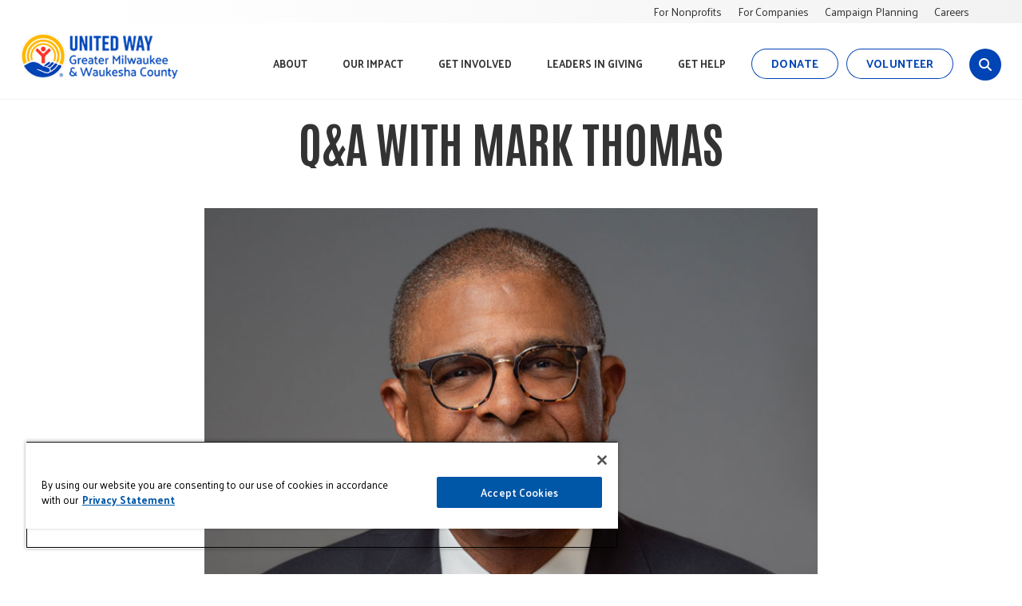

--- FILE ---
content_type: text/html; charset=utf-8
request_url: https://unitedwaygmwc.org/Voices-United/Q-and-A-with-Mark-Thomas
body_size: 14291
content:
<!DOCTYPE html>

<html id="htmlTag" class="titanDisplay Chrome Chrome138" lang="en">
<head>
	<!-- Raw Snippet (Site-level) -->
<!-- Start ReFlex-->
<meta content="initial-scale=1,maximum-scale=5.0,minimum-scale=1.0,user-scalable=yes,width=device-width" name="viewport">
<link rel="preconnect" href="https://fonts.googleapis.com">
<link rel="preconnect" href="https://fonts.gstatic.com" crossorigin>
<link href="https://fonts.googleapis.com/css2?family=Antonio:wght@700&family=Palanquin:wght@400;600;700&display=swap" rel="stylesheet">
<!-- End Reflex 2019 -->

<script type="text/javascript">var switchTo5x=true;</script>
<script type="text/javascript">

window.addEventListener("pageshow", function(e){
   if(e.persisted)
	return;
    NWS.Modules.Register(["https://ws.sharethis.com/button/buttons.js"], function(){		
		stLight.options(

		{publisher: "d3642bba-9d7c-40d9-a2c3-cccfad01517d", doNotHash: false, doNotCopy: false, hashAddressBar: false}
		);
	})});</script>

<!-- Facebook Pixel (Site-level) -->
<!-- Facebook Pixel Code -->
<script>
  !function(f,b,e,v,n,t,s)
  {if(f.fbq)return;n=f.fbq=function(){n.callMethod?
  n.callMethod.apply(n,arguments):n.queue.push(arguments)};
  if(!f._fbq)f._fbq=n;n.push=n;n.loaded=!0;n.version='2.0';
  n.queue=[];t=b.createElement(e);t.async=!0;
  t.src=v;s=b.getElementsByTagName(e)[0];
  s.parentNode.insertBefore(t,s)}(window, document,'script',
  'https://connect.facebook.net/en_US/fbevents.js');
  fbq('init', '204322121642783');
  fbq('track', 'PageView');
</script>
<noscript><img height="1" width="1" style="display:none"
  src="https://www.facebook.com/tr?id=204322121642783&ev=PageView&noscript=1"
/></noscript>
<!-- End Facebook Pixel Code -->

<!-- MJS ReachCode (Site-level) -->
<script type="text/javascript" src="//cdn.rlets.com/capture_configs/404/ec4/fa8/c254038970f8bb540f89497.js" async="async"></script>

<!-- Google Tag Manager (Site-level) -->
<script>(function(w,d,s,l,i){w[l]=w[l]||[];w[l].push({"gtm.start":
new Date().getTime(),event:"gtm.js"});var f=d.getElementsByTagName(s)[0],
j=d.createElement(s),dl=l!="dataLayer"?"&l="+l:"";j.async=true;j.src=
"https://www.googletagmanager.com/gtm.js?id="+i+dl;f.parentNode.insertBefore(j,f);
})(window,document,"script","dataLayer","GTM-TGVWSDD");</script>

<!-- Hearst Diaper 2025 (Site-level) -->
<!-- 
Start of global snippet: Please do not remove
Place this snippet between the <head> and </head> tags on every page of your site.
-->
<!-- Google tag (gtag.js) -->
<script async src="https://www.googletagmanager.com/gtag/js?id=DC-15406508"></script>
<script>
  window.dataLayer = window.dataLayer || [];
  function gtag(){dataLayer.push(arguments);}
  gtag('js', new Date());

  gtag('config', 'DC-15406508');
</script>
<!-- End of global snippet: Please do not remove -->
<!--
Event snippet for HTV_WISN_United Way Of Milwaukee & Waukesha County_D_2025-04-22_Diaper Bank on : Please do not remove.
Place this snippet on pages with events youâ€™re tracking. 
Creation date: 04/22/2025
-->
<script>
  gtag('event', 'conversion', {
    'allow_custom_scripts': true,
    'send_to': 'DC-15406508/invmedia/htv_w0+standard'
  });
</script>
<noscript>
<img src="https://ad.doubleclick.net/ddm/activity/src=15406508;type=invmedia;cat=htv_w0;dc_lat=;dc_rdid=;tag_for_child_directed_treatment=;tfua=;npa=;gdpr=${GDPR};gdpr_consent=${GDPR_CONSENT_755};ord=1?" width="1" height="1" alt=""/>
</noscript>
<!-- End of event snippet: Please do not remove -->

	<script language='javascript' type='text/javascript' src='/scripts/titanscripts.required.js'></script>
	<link type='text/css' rel='stylesheet' href='/ClientCSS/UnitedWay/Themes.ReFlex.UW2021/site.css' />
	<meta name="generator" content="Titan CMS 7.5.6.0" />
	<title>Q&amp;A with Mark Thomas</title>
	<META name='DocID' content='19026'>
<META name='Title' content='Q&A with Mark Thomas'>
<META name='Keywords' content='Annual Meeting, Linda McFerrin, Linda McFerrin Award, Mark Thomas'>
<META name='Description' content='Mark Thomas has been named the 2021 Linda McFerrin African American Nonprofit Leadership Award honoree. Thomas is the regional CEO and southeast Wisconsin chapter executive at American Red Cross.'>
<META name='Abstract' content='Mark Thomas has been named the 2021 Linda McFerrin African American Nonprofit Leadership Award honoree. Thomas is the regional CEO and southeast Wisconsin chapter executive at American Red Cross.'>

	<link rel="alternate+rss" type="application/rss+xml" title="RSS" href="/display/WhatsNew.rss" />
	<script language='javascript' type='text/javascript' src='/scripts/titanscripts.js' async></script>
	<script src='https://www.google.com/recaptcha/api.js?render=explicit' type='text/javascript' async defer></script>
	
	
	<!-- Raw Snippet (Site-level) -->
<!-- Start ReFlex  --><!-- Start ReFlex  --><script language="javascript" src="/CommonScripts/NWS/Modules.CommonScripts/modulemanager.js"></script><script language="javascript" src="/CommonScripts/UnitedWay/Themes.ReFlex.UW2021/site.js"></script> <!-- End Reflex 2019 -->

<!-- AdditionalCSS (Site-level) -->
<style>/*Hide dynamic titles when hero FeatureText is used */
#heroZone:has(div.FeatureText) .titleArea {
    display: none;
}</style>

<!-- Stripe Image Background (Site-level) -->
<style>
.titanBody .TitanStripe.StripeImageEmployeeEngagement{
	background-image: url(/Large/Associate40.png);
}
</style>

<!-- Stripe Image Background (Site-level) -->
<style>
.titanBody .TitanStripe.StripeImageMLK{
	background-image: url(/UnitedWay/1600-Rotators/MLK-Rotator1600px.jpg);
}
</style>

<!-- Stripe Image Background (Site-level) -->
<style>
.titanBody .TitanStripe.StripeImageBrushes{
	background-image: url(/UnitedWay/1600-Rotators/MLC-Toothbrushes.jpg);
}
</style>

<!-- Stripe Image Background (Site-level) -->
<style>
.titanBody .TitanStripe.StripeImageKickoff{
	background-image: url(/UnitedWay/1600-Rotators/Kickoff19_Rotator1600x600px.jpg);
}
</style>

<!-- Stripe Image Background (Site-level) -->
<style>
.titanBody .TitanStripe.StripeImageKids{
	background-image: url(/UnitedWay/Graphics/Hero-1600x500/Hero-1600x600/Kids-1600x600.jpg);
}
</style>

<!-- AdditionalCSS (Site-level) -->
<style>.TitanStripe[class*="StripeImage"].animated {
    background-size: cover;}
.EventCallout h4 a{font-weight:700}
.EventCallout .linkText a{ border: 1px solid var(--color-brand-primary);  font-family: "Roboto Condensed",Arial,sans-serif;
  font-size: 1.4rem;  font-weight: var(--fontweight-bold);
  letter-spacing: .02em;  line-height: 1;
  padding: 1.5rem 4rem;  text-transform: uppercase;
  text-decoration: none;  background: var(--color-brand-primary);  color: var(--color-white) !important;  display: inline-block;}
.EventCallout .linkText a:hover{  border: 1px solid var(--color-brand-primary);  background: var(--color-light);  color: var(--color-text-dark) !important;}
.CenterImg .DataListing div.ColFthree, 
.CenterImg .DataListing div.ColFour, 
.CenterImg .DataListing div.ColFive {
  display: flex;
  flex-direction: row;
  justify-content: center;
}</style>

<!-- Stripe Image Background (Site-level) -->
<style>
.titanBody .TitanStripe.StripeImageLandmarkSandwich{
	background-image: url(/UnitedWay/Graphics/Hero-1600x500/Hero-1600x600/Landmark-Sandwich1600x600.png);
}
</style>

<!-- Stripe Image Background (Site-level) -->
<style>
.titanBody .TitanStripe.StripeImageEmpowering{
	background-image: url(/UnitedWay/Graphics/Hero-1600x500/Hero-1600x600/SchoolHallway-1600x600.jpg);
}
</style>

	<link rel='shortcut icon' href='/DefaultFilePile/Files/SiteIcons/UW-favicon.ico' type='image/x-icon'></link><link rel='icon' href='/DefaultFilePile/Files/SiteIcons/UW-favicon.ico' type='image/x-icon'></link>
</head>
<body class="titanBody" id="titanBody">
	<!-- Google Tag Manager NoScript (Site-level) -->
<noscript>
    <iframe src="https://www.googletagmanager.com/ns.html?id=GTM-TGVWSDD" height="0" width="0" style="display:none;visibility:hidden"></iframe>
</noscript>

<form action="/Voices-United/Q-and-A-with-Mark-Thomas?" data-init="button, fieldset, input, object, output, select, textarea" enctype="multipart/form-data" id="routerForm" method="Post"><input name="__RequestVerificationToken" type="hidden" value="ilt-H5QBU7uSKDc4Iz7EM_nO3_owDCSQHc7hI9UUdim7MfEzshS7-7V_QA_GFtDAa4oJxL1HCwHaqcuHz5mim7SgcIWw1ay-3QpBIFK5d4E1" />		<script type="text/javascript">document.addEventListener("DOMContentLoaded", NWS.Util.UI.InitRouterForm, { once: true });</script>
</form><script type="text/javascript">
//<![CDATA[
if (!window.mvcClientValidationMetadata) { window.mvcClientValidationMetadata = []; }
window.mvcClientValidationMetadata.push({"Fields":[],"FormId":null,"ReplaceValidationSummary":false});
//]]>
</script>	

<a href="#SkipNav" class="skipNav">Skip to Content</a>
<header id="headerArea">
    <div id="utilityArea" class="layoutContainer">
        <div class="siteBounds">
            <div class="utilityWrapper">
                <nav class="utility">
                    <!--BeginNoIndex--><ul navName="Utility" navZone="$Zone"><li class="navFirst"><a href="/For-Nonprofits">For Nonprofits</a></li><li><a href="/home/For-Companies">For Companies</a></li><li><a href="/Campaign-Toolkit">Campaign Planning</a></li><li class="navLast"><a href="/Careers">Careers</a></li></ul><!--EndNoIndex-->
                </nav>
            </div>
        </div>
    </div>
    <div class="siteBounds">
        <div id="logoArea">
            <a href='/UWGMWC.htm'><img src='/DefaultFilePile/Files/Logos/UnitedWay/UWGMWC_logo_horz_fullblue_RGB.png' border='0' alt='United Way of Greater Milwaukee & Waukesha County'/></a>
        </div>
        <input type="checkbox" id="navOpener" />
        <div id="navArea">
            <label for="navOpener" tabindex="0" role="button" onkeydown="NWS.Util.UI.DefaultButton(event, this)" id="Hamburger">
                <div id="navButton">
                    <span class="screenReaderOnly">Menu</span>
                    <span class="fa" aria-hidden="true" />
                </div>
            </label>
            <div class="navInner">
                <nav class="top">
                    <!--BeginNoIndex--><ul navName="TopMenu" navZone="Top" class="menu"><li class="navFirst"><a href="/About" class="hasChild"><span class="arrow"> </span><span>About</span></a><ul><li><a href="/Leadership" class="hasChild"><span class="arrow"> </span><span>Leadership</span></a><ul><li><a href="/Board-of-Directors"><span>Board of Directors</span></a></li><li><a href="/Staff-Leadership"><span>Staff Leadership</span></a></li><li><a href="/Leadership/2025-Campaign-Leadership"><span>2025 Campaign Leadership</span></a></li></ul></li><li><a href="/Mission-Vision"><span>Mission & Vision</span></a></li><li><a href="/Equity-Inclusion"><span>Equity & Inclusion</span></a></li><li><a href="/Financial-Information" class="hasChild"><span class="arrow"> </span><span>Financial Information</span></a><ul><li><a target="_blank" rel="noopener noreferrer" href="/UnitedWay/Financial-Information/UWGMWC_AnnualReport_2024_Published2025.pdf"><span>Annual Report</span></a></li></ul></li><li><a href="/Funding-Opportunities" class="hasChild"><span class="arrow"> </span><span>Funding Opportunities</span></a><ul><li><a href="/Funding-Opportunities/Urgent-Needs-Fund-Flood-Recovery"><span>Urgent Needs Fund: Flood Recovery</span></a></li></ul></li><li><a href="/Contact-Us"><span>Contact Us</span></a></li><li><a href="/Careers"><span>Careers</span></a></li><li><a href="/Voices-United"><span>Voices United Blog</span></a></li><li><a href="/Get-Help/Agency-Portal-Landing-Page.htm"><span>Agency Access Portal</span></a></li></ul></li><li><a href="/Our-Impact" class="hasChild"><span class="arrow"> </span><span>Our Impact</span></a><ul><li><a href="/Our-Impact/Key-Initiatives" class="hasChild"><span class="arrow"> </span><span>Key Initiatives</span></a><ul><li><a href="/Teen-Mental-Wellness-Empowering-Minds"><span>Teen Mental Wellness: Empowering Minds</span></a></li><li><a href="/Reducing-Barriers-to-Employment-and-Advancement"><span>Reducing Barriers to Employment & Advancement</span></a></li><li><a href="/Safe-and-Stable-Homes"><span>Safe & Stable Homes</span></a></li><li><a href="/Techquity"><span>Techquity</span></a></li></ul></li><li><a href="/Data"><span>Data & Results</span></a></li><li><a href="/Impact-Calculator"><span>Calculate Your Impact</span></a></li><li><a href="/Stories"><span>Stories</span></a></li><li><a href="/Videos"><span>Videos</span></a></li><li><a href="/What-We-Fund"><span>What We Fund</span></a></li><li><a href="/Who-We-Help"><span>Who We Help</span></a></li></ul></li><li><a href="/Get-Involved" class="hasChild"><span class="arrow"> </span><span>Get Involved</span></a><ul><li><a href="/Give" class="hasChild"><span class="arrow"> </span><span>Give</span></a><ul><li><a href="/Donate"><span>Ways to Give</span></a></li><li><a href="/Make-a-Corporate-Gift"><span>Make a Corporate Gift</span></a></li><li><a href="/Flood-Recovery-Fund"><span>Urgent Need Fund: Flood Recovery</span></a></li><li><a href="/Start-a-Workplace-Campaign"><span>Start a Workplace Campaign</span></a></li></ul></li><li><a href="/Public-Policy"><span>Public Policy</span></a></li><li><a href="/Events" class="hasChild"><span class="arrow"> </span><span>Events</span></a><ul><li><a href="/Past-Events"><span>Past Events</span></a></li><li><a href="/Events/Women-United-Member-Connect.htm"><span>Women United Member Connect</span></a></li></ul></li><li><a href="/Volunteer"><span>Volunteer</span></a></li></ul></li><li><a href="/Leaders-In-Giving" class="hasChild"><span class="arrow"> </span><span>Leaders in Giving</span></a><ul><li><a href="/Corporate-Leaders" class="hasChild"><span class="arrow"> </span><span>Corporate Leaders</span></a><ul><li><a href="/Corporate-Sponsors"><span>Corporate Sponsors</span></a></li><li><a href="/Corporate-Leaders/Million-Dollar-Companies"><span>Million Dollar Companies</span></a></li><li><a href="/Recognition"><span>Recognition</span></a></li></ul></li><li><a href="/Donor-Networks" class="hasChild"><span class="arrow"> </span><span>Donor Networks</span></a><ul><li><a href="/Diversity-Leadership-Society"><span>Diversity Leadership Society</span></a></li><li><a href="/Emerging-Leaders"><span>Emerging Leaders</span></a></li><li><a href="/Leadership-Society"><span>Leadership Society</span></a></li><li><a href="/Planned-Giving"><span>Legacy Society</span></a></li><li><a href="/LINC"><span>LINC</span></a></li><li><a href="/Pride-United"><span>Pride United</span></a></li><li><a href="/Retire-United"><span>Retire United</span></a></li><li><a href="/Technology-United"><span>Technology United</span></a></li><li><a href="/Tocqueville"><span>Tocqueville Society</span></a></li><li><a href="/Women-United.htm"><span>Women United</span></a></li></ul></li></ul></li><li><a href="/Get-Help"><span>Get Help</span></a></li><li><a href="/Donate"><span>Donate</span></a></li><li class="navLast"><a href="/Volunteer"><span>Volunteer</span></a></li></ul><!--EndNoIndex-->
                </nav>
                <nav class="utility">
                    <!--BeginNoIndex--><ul navName="Utility" navZone="$Zone"><li class="navFirst"><a href="/For-Nonprofits">For Nonprofits</a></li><li><a href="/home/For-Companies">For Companies</a></li><li><a href="/Campaign-Toolkit">Campaign Planning</a></li><li class="navLast"><a href="/Careers">Careers</a></li></ul><!--EndNoIndex-->
                </nav>
            </div>
            <div style="display:none;">
                <div class='megaMenu tabbedContent' id='mega0'><div class="Freeform Float25 New100 CenterZone TitanBlock"><ul>
	<li><a href="/Leadership">Leadership</a>
	<ul>
		<li><a href="/Board-of-Directors">Board of Directors</a></li>
		<li><a href="/Staff-Leadership">Staff Leadership</a></li>
		<li><a href="/Leadership/2025-Campaign-Leadership" linktype="2" target="_self">Campaign Leadership</a></li>
	</ul>
	</li>
</ul>
</div><div class="Freeform Float25 New50 CenterZone TitanBlock"><ul>
	<li><a href="/Mission-Vision">Mission &amp; Vision</a></li>
	<li><a href="/Equity-Inclusion">Equity &amp; Inclusion</a></li>
	<li><a href="/Financial-Information">Financial Information</a>
	<ul>
		<li><a href="/UnitedWay/Financial-Information/UWGMWC_AnnualReport_2024_Published2025.pdf" linktype="21" rel="noopener" target="_blank">Annual Report</a></li>
	</ul>
	</li>
	<li><a href="/Funding-Opportunities">Funding Opportunities</a></li>
</ul>
</div><div class="Freeform Float25 CenterZone TitanBlock"><ul>
	<li><a href="/Newsletter">Newsletter</a></li>
	<li><a href="/Voices-United">Voices United Blog</a></li>
</ul>
</div><div class="Freeform Float25 New50 CenterZone TitanBlock"><ul>
	<li><a href="/Volunteer-Center" linktype="2" target="_self">Johnson Controls Volunteer Center</a></li>
	<li><a href="/Careers">Careers</a></li>
	<li><a href="/Contact-Us">Contact Us</a></li>
</ul>
</div></div><div class='megaMenu tabbedContent' id='mega1'><div class="Freeform Float33 New100 CenterZone TitanBlock"><ul>
	<li><a href="/Our-Impact/Key-Initiatives" linktype="2" target="_self">Key Initiatives</a>
	<ul>
		<li><a href="/Reducing-Barriers-to-Employment-and-Advancement">Reducing Barriers to Employment &amp; Advancement</a></li>
		<li><a href="/Safe-and-Stable-Homes">Safe &amp; Stable Homes</a></li>
		<li><a href="/Techquity">Techquity</a></li>
		<li><a href="/Health/Empowering-Minds" linktype="2" target="_self">Teen Mental Wellness: Empowering Minds</a>
		<ul>
			<li><a href="/Mental-Health-Improvement-Fund">Mental Health Improvement Fund</a></li>
		</ul>
		</li>
	</ul>
	</li>
</ul>
</div><div class="Freeform Float33 New50 CenterZone TitanBlock"><ul>
	<li><a href="/Backpack-Coalition">Backpack Coalition</a></li>
	<li><a href="/Diaper-Bank.htm" linktype="2" target="_self">Diaper Bank</a></li>
</ul>
</div><div class="Freeform Float33 CenterZone TitanBlock"><ul>
	<li><a href="/Data" linktype="2" target="_self">Data &amp; Results</a></li>
	<li><a href="/Impact-Calculator">Calculate Your Impact</a></li>
	<li><a href="/Stories">Stories</a></li>
	<li><a href="/Videos" linktype="3" target="_self">Videos</a></li>
	<li><a href="/What-We-Fund">What We Fund</a></li>
	<li><a href="/Who-We-Help">Who We Help</a></li>
</ul>
</div></div><div class='megaMenu tabbedContent' id='mega2'><div class="Freeform Float25 New100 CenterZone TitanBlock"><ul>
  <li><a href="/Give" linktype="2" target="_self">Give</a>
    <ul>
      <li><a href="/Donate" linktype="2" target="_self">Ways to Give</a></li>
      <li><a href="/Make-a-Corporate-Gift" linktype="2" target="_self">Make a Corporate Gift</a></li>
      <li><a href="/Planned-Giving" linktype="2" target="_self">Make a Planned Gift</a></li>
      <li><a href="/Start-a-Workplace-Campaign" linktype="2" target="_self">Start a Workplace Campaign</a></li>
      <li><a href="/Volunteer/Products-for-Good" linktype="2" target="_self">Donate Product</a></li>
    </ul>
  </li>
</ul>
</div><div class="Freeform Float25 New50 CenterZone TitanBlock"><ul>
  <li><a href="/Advocate" linktype="2" target="_self">Public Policy</a></li>
  <li><a href="/Events" linktype="2" target="_self">Events</a></li>
  <li><a href="/Past-Virtual-Events" linktype="2" target="_self">Past Events</a></li>
</ul>
</div><div class="Freeform Float25 CenterZone TitanBlock"><ul>
	<li><a href="/Volunteer" linktype="2" target="_self">Volunteer</a>
	<ul>
		<li><a href="/Workplace-Volunteering" linktype="2" target="_self">Workplace &amp; Group Volunteering</a></li>
		<li><a href="/Volunteer/Volunteer/Individual--Group-Volunteering" linktype="2" target="_self">Individual Volunteering</a></li>
		<li><a href="/Volunteer/Youth-and-Family-Volunteering" linktype="2" target="_self">Youth &amp; Family Volunteering</a></li>
	</ul>
	</li>
</ul>
</div><div class="Freeform Float25 New50 CenterZone TitanBlock"><ul>
	<li><a href="/Diaper-Bank.htm" linktype="2" target="_self">Diaper Bank</a></li>
	<li><a href="/Project-Homeless-Connect" linktype="2" target="_self">Project Homeless Connect</a></li>
</ul>
</div></div><div class='megaMenu tabbedContent' id='mega3'><div class="Freeform Float33 New100 CenterZone TitanBlock"><ul>
  <li><a href="/Corporate-Leaders" linktype="2" target="_self">Corporate Leaders</a>
    <ul>
      <li><a href="/Corporate-Sponsors" linktype="2" target="_self">Corporate Sponsors</a></li>
      <li><a href="/Corporate-Leaders/Million-Dollar-Companies" linktype="2" target="_self">Million Dollar Companies</a></li>
      <li><a href="/Recognition" linktype="2" target="_self">Recognition&nbsp;</a></li>
    </ul>
  </li>
</ul>
</div><div class="Freeform Float33 New50 CenterZone TitanBlock"><ul>
	<li><a href="/Donor-Networks" linktype="2" target="_self">Donor Networks</a>
	<ul>
		<li><a href="/Diversity-Leadership-Society" linktype="2" target="_self">Diversity Leadership Society</a></li>
		<li><a href="/Emerging-Leaders" linktype="2" target="_self">Emerging Leaders</a></li>
		<li><a href="/Leadership-Society" linktype="2" target="_self">Leadership Society&nbsp;</a></li>
		<li><a href="/LINC" linktype="2" target="_self">Linc</a></li>
	</ul>
	</li>
</ul>
</div><div class="Freeform Float33 CenterZone TitanBlock"><ul style="margin-left:40px">
	<li><a href="/Donor-Networks/Pride-United.htm" linktype="2" target="_self">Pride United</a></li>
	<li><a href="/Retire-United" linktype="2" target="_self">Retire United</a></li>
	<li><a href="/Technology-United" linktype="2" target="_self">Technology United</a></li>
	<li><a href="/Tocqueville" linktype="2" target="_self">Tocqueville Society</a></li>
	<li><a href="/Women-United" linktype="2" target="_self">Women United</a></li>
</ul>
</div></div>
            </div>
        </div>
			<div class="searchWrapper">
				<a id="searchToggle" class="toggle" href="javascript:void(0)" aria-haspopup="true">
					<i class="icon fas fa-search"></i>
					<span class="screenReaderOnly">site search</span>
				</a>
				<div class="searchShadow" role="dialog" aria-labelledby="searchBarTop_searchTerms">
					<div class="searchBar">
						<!--BeginNoIndex--><input type="text" id="searchBarTop_searchTerms" name="searchBarTop_searchTerms" maxlength="200" value="" onkeydown="NWS.Util.UI.DefaultButton(event, document.getElementById('searchBarTop_searchGo'))" placeholder="Search" aria-label="Search by Keyword" /> 
            <input type="button" value="Search" id="searchBarTop_searchGo" name="searchBarTop_searchGo" class="search" aria-label="Search" onclick="&#xA;                NWS.Util.UI.SearchSubmit('/SearchUW.htm', document.getElementById('searchBarTop_searchTerms'))" /><!--EndNoIndex-->
					</div>
				</div>
			</div>
    </div>
</header>
<main id="contentArea" class="layoutContainer">
    <div id="heroZone">
        
        <div class="titleArea siteBounds"><h1>Q&A with Mark Thomas</h1></div>
    </div>
    <div id="pageTools">
        <div class="siteBounds">
            <nav class="breadcrumb">
                <!--BeginNoIndex--><ul navName="Breadcrumb" navZone="Breadcrumb"><li><a href="/Voices-United">Voices United</a><span>&gt;</span></li><li class="current">Q&A with Mark Thomas</li></ul><!--EndNoIndex-->
            </nav>
            <nav class="tools">
                <!--BeginNoIndex--><ul navName="PageTools" navZone=""><li class="email"><a href="#" onclick="NWS.Util.Print.Email('Website Link');return false;">Email</a></li><li class="print"><a class="print" href="#" onclick="javascript:window.print();">Print</a></li></ul><!--EndNoIndex-->
            </nav>
        </div>
    </div>
    <a name="SkipNav" id="SkipNav" class="skipNav">Main Content</a>
    <div id="topZone">
        
        <div class="TitanStripe StripeNarrower"><div class="siteBounds"><div class="Freeform New100 CenterZone TitanBlock"><p><img alt="Mark Thomas headshot" loading="lazy" src="/UnitedWay/Headshots/MThomas-Headshot-800x600px.jpg" /></p>

<p>January 17, 2022</p>

<p><em>Mark Thomas has been named the 2021 Linda McFerrin African American Nonprofit Leadership Award honoree. Thomas is the regional CEO and southeast Wisconsin chapter executive at American Red Cross.&nbsp;</em></p>

<p><em>&nbsp;The Linda McFerrin African American Nonprofit Leadership Award was established by United Way&rsquo;s 2019-20 Board Chair Cory Nettles, founder and managing director of Generation Growth Capital, Inc. and his wife Michelle Nettles, chief people and culture officer at ManpowerGroup. The award is in honor of Linda McFerrin, retired vice president of resource development, and her 42 years of leadership and service to United Way.&nbsp;</em></p>

<p><em>We spoke with Mark about his work, his inspirations, and how he likes to give back to his community.&nbsp;</em></p>

<p><meta charset="utf-8"></p>

<p><meta charset="utf-8"></p>
</div><div class="Freeform New100 CenterZone TitanBlock"><p><strong>United Way: Mark, tell us about your role leading American Red Cross of Wisconsin.&nbsp;</strong></p>

<p>Mark Thomas: For the past three years I have fulfilled the role of regional CEO and southeast Wisconsin chapter executive for the American Red Cross. In this role I am fortunate to head up a large team of 48 staff members and over 2,000 volunteers. My approach to leadership is one of understanding that I surely can&#39;t do this alone. Partnership and teamwork are very important. The question I ask myself is, &ldquo;how can I galvanize and lead my team but also stay enough out of the way to allow the magic to happen?&rdquo; Appreciation, collaboration, and an open mind to new and fresh ideas are key to my leadership style. &nbsp;</p>

<p><strong>What is a highlight of your work? &nbsp;</strong></p>

<p>I have daily highlights. At the American Red Cross, our mission is to assist people impacted by disaster. Each day when my wife asks how my day was, I can tell her a true story about someone we helped &ndash; a fire victim, a flood victim, a person in Kentucky who was supported by our exported resources, a young person learning how to swim, or a person in need of a blood donation. &nbsp;</p>

<p>I know that every day, no matter how tough the day was or how dark the situation was, we helped someone.&nbsp;</p>

<p><strong>What motivated you to choose a career in the nonprofit sector? &nbsp;&nbsp;</strong></p>

<p>Growing up here in the central city of Milwaukee I saw people who were much less fortunate than myself and I always had a passion for lending a hand. &nbsp;</p>

<p>When I started my career in the for-profit sector, I knew I wanted to give back and becoming a United Way donor was my first step. Then I accepted a position on the board of Next Door. After 30 years in the for-profit world, I knew I had some transferrable skills that would allow me to go into nonprofit management and have a deeper impact in the Milwaukee community. &nbsp;</p>

<p><strong>What words of encouragement or advice do you have for young professionals of color looking to enter or advance a career in nonprofit?</strong></p>

<p>Don&rsquo;t talk, act. It&rsquo;s easy to talk about and identify the challenges we are facing &ndash; I&rsquo;ve been part of those conversations for nearly 40 years. But by taking action, even in a small way, you can effect change. A movement starts small, but once you galvanize others and get them excited and passionate about the issue, an activity can become a movement. &nbsp;</p>

<p>Speak out, but then act. Find the nonprofit that aligns with your passion and get started. &nbsp;</p>

<p><strong>What is a community issue that you are particularly passionate about and why? &nbsp;</strong></p>

<p>The community issue I&rsquo;m particularly passionate about is employment. The jobs are out there, but we must make sure people have access to those jobs and have the resources they need to do a good job. As employers, we have an obligation to ensure the environment within our organizations is welcoming and inclusive. So, when someone who looks like me take a job out in the suburbs, going into an environment where there are few others from my neighborhood or with my same life experiences, I feel heard, respected, and can contribute in a meaningful way.&nbsp;</p>

<p><strong>What is your favorite way to give back to the community? &nbsp;</strong></p>

<p>As the leader of a good-sized organization, I like providing opportunities for folks from the communities we serve, whether volunteer or paid opportunities. We serve a lot of people in Milwaukee and Waukesha counties, and I want to make sure our workforce and volunteer force reflects that community.&nbsp;</p>

<p>Another way I give back is by donating. I&rsquo;m a parent, a spouse, and have a busy job, so I don&rsquo;t have a lot of hours to volunteer personally. My wife and I are proud to be <a href="/Tocqueville" linktype="2" target="_self">Tocqueville</a> donors for United Way. I know that our donation, when it gets into the hands of the staff at United Way, makes a significant impact in our community. &nbsp;</p>

<p><strong>Mark, tell us a little more about you. &nbsp;</strong></p>

<p>I have a beautiful wife, Cristy Garcia-Thomas, who is a proud United Way board member. This year, we will celebrate our 20th anniversary! We have two adult sons and a daughter who is a junior in high school. We also have a dog, Zoey, who runs the show. &nbsp;</p>

<p>In my spare time, I love to golf and try to play as much as I can. I enjoy visiting Milwaukee County&rsquo;s beautiful parks and public golf courses. I am also a barbeque nut and love trying different styles of barbeque across our community. As a fan of the Milwaukee Bucks and the Marquette Golden Eagles, I also spend a fair amount of time at the Fiserv Forum. &nbsp;</p>

<p><em>Celebrate Mark Thomas and other award winners at United Way&rsquo;s Annual Meeting on February 15, 2022. <a href="/Events/Annual-Meeting.htm" linktype="8" target="_self">Register for this virtual event</a>.</em></p>
</div></div></div>
    </div>
    <div id="middleZone" class="siteBounds">
        <section id="centerZone">
            
            
        </section>
        <aside id="sideZone" class="side">
            
            
        </aside>
    </div>
    <div id="bottomZone">
        
        <div class="siteBounds"><div class="Commenting"><div class="commentForm" id="titanComments_CommentForm"><input type="hidden" id="cmsForms_DocID" name="cmsForms_DocID" value="19026" /><input type="hidden" id="cmsForms_LayoutID" name="cmsForms_LayoutID" value="101" /><input type="hidden" id="cmsForms_SiteID" name="cmsForms_SiteID" value="24" /><h3>Have something to say? LEAVE A COMMENT:</h3><div class="ErrorMessage" id="cmsForms_DataNotProvided" useClass="1">
                The following required items were not provided or are in the wrong format.  Please provide the required responses and submit again:<br /><br /></div><div class="StripeNarrow">
<p><span>Your email address will not be published. All fields Required.</span></p>

<div class="name"><span class="label">Name:&nbsp;</span> <input errormessage="Please enter your name" id="cmsForms_TitanRatingName" isrequired="isrequired" maxlength="255" name="cmsForms_TitanRatingName" style="width: 200px;" type="text" /></div>

<div class="nameMessage"><span class="icon">&nbsp;</span> <span class="value" id="cmsForms_TitanRatingName_Error">Please enter your name</span></div>

<div class="email"><span class="label">Email:</span> <input errormessage="Please enter a valid email" id="cmsForms_TitanRatingEmail" isrequired="isrequired" maxlength="255" name="cmsForms_TitanRatingEmail" regexp="^ *[\w.-]+@[\w.-]*\.\w* *$" style="width: 200px;" type="text" validationtype="Email" /></div>

<div class="emailMessage"><span class="icon">&nbsp;</span> <span class="value" id="cmsForms_TitanRatingEmail_Error">Please enter a valid email</span></div>

<div class="comment"><span class="label">Comment:</span>&nbsp;<span class="charCount"> </span><textarea errormessage="Please enter a comment" id="cmsForms_TitanRatingComment" isrequired="true" maxlength="2000" name="cmsForms_TitanRatingComment" onfocus="if (this.value == this.defaultValue) this.select();" regexp="" rows="5" validationtype="None"></textarea></div>

<div class="commentMessage"><span class="icon">&nbsp;</span> <span class="value" id="cmsForms_TitanRatingComment_Error">Please enter a comment</span></div>

<p><span style="font-size:10px">United Way of Greater Milwaukee &amp; Waukehsa County blog and social media presence is designed as a source for information, sharing and collaboration about United Way and health and human service related topics. As part of our commitment to our readers, we expect all posters to abide by the following rules:<br />
&nbsp;&bull; Posts and comments should be on topic, conversational, and serve to educate or entertain &nbsp;<br />
&nbsp;&bull; Posts and comments may not be unlawful, fraudulent, threatening, libelous, defamatory, discriminatory, harassing, obscene or otherwise rude or in poor taste &nbsp;<br />
&nbsp;&bull; Posts and comments may not be used for any commercial purpose or otherwise to promote any outside organization or its activities<br />
United Way of Greater Milwaukee &amp; Waukesha County reserves the right, at our discretion, to remove any post or to revoke a user&rsquo;s privilege to post to our page. Comments found to be in conflict with the guidelines above will be removed promptly.<br />
Comments are not necessarily those of United Way of Greater Milwaukee &amp; Waukesha County and its employees and we do not guarantee the accuracy of these posts.</span></p>
</div><input type="hidden" name="cmsForms_CommentingCaptchaEnabled" id="cmsForms_CommentingCaptchaEnabled_Comment_19026" value="1" /><input type="hidden" name="cmsForms_CaptchaResponseToken" id="cmsForms_CaptchaResponseToken_Comment_19026" /><input type="hidden" id="recaptcha-widget-id-comment-19026" /><div id="cmsForms_TitanRatingReCaptchaZone_Comment_19026" class="recaptcha"><div id="recaptcha-container-comment-19026" data-displaytype="visible"><!--ph--></div></div><script>
			function InitRecaptcha_0() {
				if (!NWS.FormSupport) {
					setTimeout(InitRecaptcha_0, 100);
					return;
				}
				
				NWS.FormSupport.RecaptchaFunctionInit('19026', '0', '', '', '6LdZNZYUAAAAAIXXanUGkMhRfV3Ki28iQ1QFAIyO', 'comment', 'visible');
			}

			InitRecaptcha_0();
		</script><div class="buttons"><input type="button" value="Submit" class="btnSubmit" onclick="NWS.Block.Comments.CRValidateAndSubmit()" /></div></div><div class="thankYouForm" id="titanComments_Confirmation" style="display:none"><h3><span style="color: rgb(51, 51, 153);">Thank you for commenting on this article. Your comment will be reviewed before being published.</span></h3></div><!--content spacer--></div><script type='text/javascript'>NWS.Modules.LoadResources(["/scripts/NWS.Fields.js","/Views/Display/Blocks/Support/NWS.FormEditorSupport.js","/Views/Display/Blocks/Commenting/CommentsDisplay.js"], [{"func":"NWS.Block.Comments.Init","args":{}}], []);</script></div>
    </div>
</main>
<footer id="footerArea" class="layoutContainer">
    <div class="bottomContent">
        <div class="siteBounds">
            <div class="Freeform Float25 New100 CenterZone TitanBlock"><div id="google_translate_element">&nbsp;</div>
<script type="text/javascript">function googleTranslateElementInit() { new google.translate.TranslateElement({pageLanguage: 'en'}, 'google_translate_element'); }
</script><script type="text/javascript" src="//translate.google.com/translate_a/element.js?cb=googleTranslateElementInit">
</script>

<p>&nbsp;</p>

<p>&nbsp;</p>

<p><img alt="United Way of Greater Milwaukee &amp; Waukesha County Logo" loading="lazy" src="/DefaultFilePile/Files/Logos/UnitedWay/UWGMWC_logo_horz_fullblue_RGB.png" /></p>
</div><div class="Freeform Float25 New50 CenterZone TitanBlock"><p><a href="/About" linktype="2" target="_self">About</a>
</p>
<p><a href="/Mission-Vision" linktype="2" target="_self">Mission &amp; Vision</a>
</p>
<p><a href="/Equity-Inclusion" linktype="2" target="_self">Equity &amp; Inclusion</a>
</p>
<p><a href="/Leadership" linktype="2" target="_self">Leadership</a>
</p>
<p><a href="/Privacy-Statement" linktype="2" target="_self">Privacy Statement</a>
</p>
<p><a href="/Contact-Us" linktype="2" target="_self">Contact Us</a>
</p>

</div><div class="Freeform Float25 CenterZone TitanBlock"><p><a href="/Get-Help/Agency-Portal-Landing-Page.htm" linktype="2" target="_self">Agency Portal</a></p>

<p><a href="/Board-and-Committee-Login" linktype="2" target="_self">Board &amp; Committe Portal</a></p>

<p><a href="https://volunteer.e-cimpact.com/login.aspx?org=53255U" linktype="3" target="_self">Clmpact Login (Volunteer)</a></p>

<p><a href="https://secure.unitedwaygmwc.org/community/crm/Start.jsp" linktype="3" target="_self">Fundraising Volunteer Portal</a></p>

<p><a href="/Program-Partner-Resources" linktype="2" target="_self">Program Partner Resouces</a></p>

<p><a href="/Campaign-Planning" linktype="2" target="_self">Campaign Planning</a></p>
</div><div class="Freeform bottomSocial Float25 New50 CenterZone TitanBlock"><ul>
	<li><a aria-label="Follow Us on Facebook" href="https://www.facebook.com/UnitedWayGMWC" target="_blank"><span aria-hidden="true" class="fa-brands fa-facebook-f">&nbsp;</span></a></li>
	<li><a aria-label="Follow Us on Instagram" href="https://www.instagram.com/unitedwaygmwc/?hl=en" target="_blank"><span aria-hidden="true" class="fa-brands fa-instagram">&nbsp;</span></a></li>
	<li><a aria-label="Follow Us on LinkedIn" href="https://www.linkedin.com/company/united-way-of-greater-milwaukee-&amp;-waukesha-county" target="_blank"><span aria-hidden="true" class="fa-brands fa-linkedin-in">&nbsp;</span></a></li>
	<li><a aria-label="Watch Us on YouTube" href="https://www.youtube.com/user/UnitedWayofGrMilwauk" target="_blank"><span aria-hidden="true" class="fa-brands fa-youtube">&nbsp;</span></a></li>
</ul>
</div>
        </div>
    </div>
    <div class="siteBounds">
        <div class="copyright">
            © 2025 United Way of Greater Milwaukee & Waukesha County is a 501(C)(3) Nonprofit registered in the US under EIN: 39-0806190.
        </div>
        <div class="poweredBy">
            <p>This site is powered by the Northwoods Titan Content Management System.</p>
        </div>
    </div>
</footer>
<a href="#" id="scrollTop" aria-label="Back to top of page"><span class="fas fa-chevron-up arrow" aria-hidden="true"></span></a>

<!-- OneTrust Cookies Consent Notice start --><script src="https://cookie-cdn.cookiepro.com/scripttemplates/otSDKStub.js"  type="text/javascript" charset="UTF-8" data-domain-script="68506e89-4181-4493-9749-c3e9a3e517f2"></script><script type="text/javascript">function OptanonWrapper() { }</script><!-- OneTrust Cookies Consent Notice end --><script type="text/javascript">NWS.Modules.LoadResources(['/Views/Display/Blocks/NWS/Blocks.DataPrivacy/CookieConsentBanner/CookieConsent.css']);</script>
	

	
</body>
</html>


--- FILE ---
content_type: text/css; charset=utf-8
request_url: https://unitedwaygmwc.org/ClientCSS/UnitedWay/Themes.ReFlex.UW2021/site.css
body_size: 32616
content:
@import url("https://use.fontawesome.com/releases/v6.4.2/css/all.css");.titanBody{--fontfamily-primary:Lato,Arial,Helvetica,sans-serif;--fontfamily-secondary:'Font Awesome 5 Free';--fontfamily-brands:'Font Awesome 5 Brands';--fontsize-primary:1.6rem;--fontsize-secondary:1.3rem;--fontsize-mainBody:1rem;--fontweight-regular:400;--fontweight-medium:500;--fontweight-bold:700;--color-brand-primary:rgba(186,54,10,1);--color-brand-primary-hover:rgba(230,84,35,1);--color-brand-secondary:rgba(61,46,41,1);--color-brand-secondary-hover:rgba(84,67,58,1);--color-text-medium:rgba(102,102,102,1);--color-text-dark:rgba(51,51,51,1);--color-white:rgba(255,255,255,1);--color-white-shadow:rgba(255,255,255,.7);--color-light:rgba(237,240,235,1);--color-medium:rgba(225,229,218,1);--color-dark:rgba(85,85,85,1);--color-black:rgba(0,0,0,1);--color-black-shadow:rgba(0,0,0,.2);--color-feature-overlay:rgba(0,0,0,1);--lineheight-mainBody:1.2;--lineheight-titanBody:1.4;--lineheight-tighter:1.2;--heroSliderHeight:350px;--homeHeroSliderHeight:calc(100vh - 135px);--animation-duration:.25s;--margin-FloatLeft:1rem 3rem 2rem 0;--margin-FloatRight:1rem 0 2rem 3rem;--margin-block-bottom:15px;--margin-element-bottom:12px;--padding-stripe-top:5rem;--padding-stripe-bottom:4rem;--siteBoundsWidth:1175px;--standard-box-shadow:0 3px 6px rgba(0,0,0,.16);--stripeImageMinHeight:450px;--stripeImageDisplay:flex;--stripeImageMaxContentWidth:1024px;--stripeImageTextColor:var(--color-white);--flex-block-spacing:1rem;--filtergrid-spacing:3rem;--filtergrid-margin-bottom:2rem;--video-poster-button-size:12rem;--video-poster-button-font-size:4rem;--video-poster-button-hover-font-size:4.5rem;--color-mobile-nav-icon:var(--color-white);--background-mobile-nav-icon-hover:var(--color-brand-primary);--color-mobile-nav-icon-hover:var(--color-white);--background-mobile-nav-panel:var(--color-brand-secondary);--color-mobile-nav-separator:var(--color-white);--color-nav-links:var(--color-white);--background-nav-links-current-hover:var(--color-black);--color-nav-links-current-hover:var(--color-white);--breakpoint-phone:600px;--breakpoint-tablet:768px;--breakpoint-tablet-landscape:1024px;--breakpoint-desktop:1200px;--breakpoint-widescreen:1600px}@media(min-width:1200px){.titanBody{--color-nav-links:var(--color-brand-secondary);--background-nav-links-current-hover:inherit;--color-nav-links-current-hover:var(--color-brand-primary);--color-second-level-nav-links-current-hover:var(--color-brand-secondary-hover);--color-nav-arrow:var(--color-brand-secondary);--color-nav-arrow-current-hover:var(--color-text-medium);--background-secondary-nav:var(--color-medium);--color-secondary-nav-link-current:var(--color-brand-primary);--color-secondary-nav-link-hover:var(--color-brand-primary-hover)}}.titanBody{--breakpoint-phone:600px;--breakpoint-tablet:768px;--breakpoint-tablet-landscape:1024px;--breakpoint-desktop:1200px;--breakpoint-widescreen:1600px}.titanBody img,.titanBody embed,.titanBody object,.titanBody video,.titanBody audio{height:auto;max-width:100%}.titanBody input,.titanBody textarea,.titanBody select{font-family:var(--fontfamily-primary);font-size:var(--fontsize-primary);line-height:1.4;border-radius:3px;border:1px solid #949494;background:#f7f7f7;padding:5px 1rem}.titanBody input[type="file"]{border:0}.TitanBlock input[type="text"],.TitanBlock input[type="password"],.TitanBlock input[type="email"],.TitanBlock input[type="file"],.TitanBlock input[type="tel"],.TitanBlock select,.TitanBlock textarea{width:100%}.Float20,.Float25,.Float33,.Float50,.Float66,.Float75{padding:0;width:100%}.TitanBlock{clear:both;margin-bottom:var(--margin-block-bottom)}.TitanStripe .TitanBlock:first-child:last-child,p:first-child:last-child,h1:first-child:last-child{margin-bottom:0}@media(min-width:768px){.Float20,.Float25,.Float33,.Float50,.Float66,.Float75{float:left;padding:0;width:47.45%;clear:left;margin-left:0}.Float20.New50,.Float25.New50,.Float33.New50,.Float50.New50,.Float66.New50,.Float75.New50{clear:none;margin-left:4%}aside.side .Float20,aside.side .Float25,aside.side .Float33,aside.side .Float50,aside.side .Float66,aside.side .Float75{float:none}}@media(min-width:1200px){.Float20{clear:none;width:16.8%;margin-left:4%}.Float25{clear:none;width:21.72%;margin-left:4%}.Float33{clear:none;width:30.3%;margin-left:4%}.Float50{clear:none;width:47.45%;margin-left:4%}.Float66{clear:none;width:64.6%;margin-left:4%}.Float75{clear:none;width:73.2%;margin-left:4%}aside.side .Float20,aside.side .Float25,aside.side .Float33,aside.side .Float50,aside.side .Float66,aside.side .Float75{width:auto}.Float20.New100,.Float25.New100,.Float33.New100,.Float50.New100,.Float66.New100,.Float75.New100{clear:left;margin-left:0}.Float20.New100.NoClear,.Float25.New100.NoClear,.Float33.New100.NoClear,.Float50.New100.NoClear,.Float66.New100.NoClear,.Float75.New100.NoClear{clear:none;float:left;margin-left:4%}}div.tabbedContent{clear:both;width:100%;margin-bottom:20px}div.tabbedContent ul.tabs{list-style:none;margin:0;padding:0;overflow:hidden;z-index:90}div.tabbedContent ul.tabs li{position:relative;cursor:pointer;padding:7px;height:auto;margin:5px 0;border:1px solid #ccc;border-radius:0;background:#eee}div.tabbedContent ul.tabs li:hover{background:#fff}div.tabbedContent ul.tabs li.selected{font-weight:bold;background:#fff}div.tabbedContent ul.buttons{list-style:none;margin:0;padding:0;overflow:hidden}div.tabbedContent ul.buttons li{cursor:pointer;padding:7px;overflow:hidden;border:1px solid #ccc;border-radius:2px;margin:5px 0;background:#eee}div.tabbedContent ul.buttons li:hover{background:#fff}div.tabbedContent ul.buttons li.selected{font-weight:bold;background:#fff;border-color:#999}div.tabbedContent .tabsContent{margin-bottom:20px;padding:10px;background:#fff;border:1px solid #ccc}div.tabbedContent .tabsContent div{display:none;width:100%}div.tabbedContent .tabsContent div.selected,div.tabbedContent .tabsContent div.selected div{display:block}div.tabbedContent .tabsContent span{margin-bottom:10px;display:block;clear:both}div.tabbedContent .tabsContent a{}div.tabbedContent .tabsContent a img{border:0}div.tabbedContent .tabsContent table{border-collapse:collapse;margin:0 20px 0 0;width:370px;border:1px solid #ccc}div.tabbedContent .tabsContent table ul{margin:0;padding:0 0 0 15px}div.tabbedContent .tabsContent th{padding:5px 10px;border:1px solid #ccc;color:#555;background:#eee;white-space:nowrap}div.tabbedContent .tabsContent td{padding:5px 10px;border:1px solid #ccc;color:#555}div.tabbedContent .tabsContent table caption{padding:5px 10px;border:1px solid #ccc;color:#555;border-bottom:0;background:#eee;font-weight:bold}div.tabbedContent .tabsContent .odd th{background:#ddd}div.tabbedContent .tabsContent .odd{background:#eee}@media(min-width:1200px){div.tabbedContent{clear:none;float:left;position:relative}div.tabbedContent ul.tabs{margin:0 0 0 5px;position:absolute;top:0;left:0}div.tabbedContent ul.tabs li{float:left;padding:5px 8px;height:3.5rem;margin:0 3px;border-bottom:0;border-radius:2px 2px 0 0;background:transparent}div.tabbedContent ul.tabs li:not(.selected):hover{background:transparent}div.tabbedContent ul.buttons li{float:left;clear:left;width:auto}div.tabbedContent .tabsContent{position:relative;top:3.4rem;overflow:hidden;border-radius:2px}.mainBody div.tabbedContent ul.tabs li{height:17px;width:20%;overflow:hidden;text-overflow:ellipsis;white-space:nowrap}}div.Accordion span.max,div.Accordion span.min{float:right;margin:0;cursor:pointer}div.Accordion.open span.max,div.Accordion span.min{display:none}div.Accordion span.max,div.Accordion.open span.min{display:block}div.Accordion div.accordionArea{clear:both;margin-bottom:12px}div.Accordion div.accordionHeading{cursor:pointer;overflow:hidden;font-weight:bold;border-top:solid 1px #ccc;padding:10px 0}div.Accordion div.accordionHeading span{float:left;width:85%}div.Accordion div.accordionHeading span.arrow{float:left;display:inline-block;height:13px;margin:5px 10px 0;position:relative;width:13px}div.Accordion div.accordionHeading span.arrow span{display:inline-block;height:0;width:0}div.Accordion div.accordionHeading span.arrow span:first-child{border-top:6px solid transparent;border-bottom:6px solid transparent;border-left:6px solid #333}div.Accordion div.accordionHeading span.arrow span+span{left:-3px;position:absolute;top:0;border-top:6px solid transparent;border-bottom:6px solid transparent;border-left:6px solid #fff}div.Accordion div.accordionHeading.open span.arrow{margin-top:4px}div.Accordion div.accordionHeading.open span.arrow span:first-child{border-left:6px solid transparent;border-right:6px solid transparent;border-top:6px solid #333}div.Accordion div.accordionHeading.open span.arrow span+span{left:0;position:absolute;top:-3px;border-left:6px solid transparent;border-right:6px solid transparent;border-top:6px solid #fff}div.Accordion div.accordionContent{display:none;padding:0 10px 10px 34px}div.Accordion div.accordionContent.open{display:block}.titanVideoHolder{border:1px solid #ddd;background:#eee url('/ClientCSS/images/videoPlay.png') no-repeat 50% 50%}#titanDialogCover{position:absolute;top:0;left:0;height:50px;width:50px;background-color:#000;opacity:.5;filter:alpha(opacity=50)}.recaptcha{clear:both;margin-bottom:20px}.recaptchaMessage{display:none}.TitanBlock input.filterTrigger{display:none}.TitanBlock input.filterTrigger+div{z-index:1001}aside.side>.TitanBlock input.filterTrigger:checked+div,div:not(.mainBody)>.TitanBlock input.filterTrigger:checked+div{position:fixed;right:0;top:0;padding-bottom:40px;height:100%;min-width:300px;max-width:400px;width:85%;padding:15px;z-index:2000;background:#ccc;box-shadow:none;overflow:auto}@media(min-width:1200px){.TitanBlock input.filterTrigger+div h3{background:transparent;border:0}}.TitanBlock input.filterTrigger+div h3 label,.TitanBlock input.filterTrigger+div h3 label:hover{display:inline-block;padding:6px 20px;border:1px solid transparent;background:#777;border-radius:1px;color:#fff;text-align:center;transition:all .1s ease;text-decoration:none;cursor:pointer;outline:0}.blockPreview .TitanBlock input.filterTrigger+div h3 label{transition:none}aside.side>.TitanBlock input.filterTrigger:checked+div h3 label,aside.side>.TitanBlock input.filterTrigger:checked+div h3 label:hover,div:not(.mainBody)>.TitanBlock input.filterTrigger:checked+div h3 label,div:not(.mainBody)>.TitanBlock input.filterTrigger:checked+div h3 label:hover{display:block;padding:0;transition:none;background:transparent;border:0;color:inherit;font:inherit;text-align:left}.TitanBlock input.filterTrigger+div h3 label span.arrow{display:none}.TitanBlock input.filterTrigger+div .filterClose{display:none;outline:0}aside.side>.TitanBlock input.filterTrigger:checked+div .filterClose,div:not(.mainBody)>.TitanBlock input.filterTrigger:checked+div .filterClose{display:block;position:fixed;width:100%;height:100%;right:16px;top:0;z-index:2001}aside.side>.TitanBlock input.filterTrigger:checked+div .filterClose div,div:not(.mainBody)>.TitanBlock input.filterTrigger:checked+div .filterClose div{float:right;margin:0 15px;cursor:pointer}.TitanBlock input.filterTrigger+div h3~fieldset,.TitanBlock input.filterTrigger+div h3~div fieldset{display:none;margin-bottom:15px}.TitanBlock input.filterTrigger:checked+div a.resetAll{position:relative;z-index:2002}.TitanBlock input.filterTrigger:checked+div h3~fieldset,.TitanBlock input.filterTrigger:checked+div h3~div fieldset{display:block;position:relative;z-index:2002;padding-right:10%}.TitanBlock input.filterTrigger:checked+div h3~fieldset.calendar,.TitanBlock input.filterTrigger:checked+div h3~div fieldset.calendar{z-index:2003}.TitanBlock input.filterTrigger+div h3~input[type="button"]{display:none}aside.side>.TitanBlock input.filterTrigger:checked+div h3~input[type="button"],div:not(.mainBody)>.TitanBlock input.filterTrigger:checked+div h3~input[type="button"]{display:block;position:relative;z-index:2002}@media(min-width:1200px){.TitanBlock input.filterTrigger+div,aside.side>.TitanBlock input.filterTrigger:checked+div,div:not(.mainBody)>.TitanBlock input.filterTrigger:checked+div{float:left;margin:0 0 40px 0;padding:15px;width:23%;min-width:0;max-width:none;height:auto;position:static;background:#fff;border:1px solid #999;box-shadow:none}aside.side .TitanBlock input.filterTrigger+div,aside.side .TitanBlock input.filterTrigger:checked+div{width:100%;border:none;padding:0}.TitanBlock input.filterTrigger+div h3 label,.TitanBlock input.filterTrigger+div h3 label:hover{display:block;padding:0;background:transparent;border:0;color:inherit;text-align:left;cursor:default}aside.side>.TitanBlock input.filterTrigger:checked+div .filterClose,div:not(.mainBody)>.TitanBlock input.filterTrigger:checked+div .filterClose{display:none}.TitanBlock input.filterTrigger+div h3~fieldset,.TitanBlock input.filterTrigger+div h3~div fieldset,.TitanBlock input.filterTrigger:checked+div h3~fieldset,.TitanBlock input.filterTrigger:checked+div h3~div fieldset{display:block;width:auto;padding-right:initial}.TitanBlock input.filterTrigger+div h3~input[type="button"],aside.side>.TitanBlock input.filterTrigger:checked+div h3~input[type="button"],div:not(.mainBody)>.TitanBlock input.filterTrigger:checked+div h3~input[type="button"]{display:block}.DataFilter2~.DataListing,div[class*="AggregationFilter"]~.AggregationResults,.SegmentedSearchFilter2+.SearchResults{clear:none;float:right;width:73%}aside.side .DataFilter2~.DataListing,aside.side div[class*="AggregationFilter"]~.AggregationResults{float:none;width:100%}}.TitanBlock .DataFilter2>fieldset,.TitanBlock div[class*="AggregationFilter"]>fieldset,.TitanBlock .SegmentedSearchFilter2>fieldset{margin-bottom:1rem}.TitanBlock fieldset{border:0;margin:0;padding:0;background:transparent}.TitanBlock fieldset div.head{overflow:hidden;padding:5px 5px 2px 0;border-bottom:1px solid rgba(204,204,204,1)}.TitanBlock fieldset div.head span{background:rgba(0,0,0,0) url("/ClientCSS/NWS/Themes.ReFlex.Core/images/bgFilterArrows.gif") no-repeat scroll 1px 7px;cursor:pointer;float:left;height:20px;padding:0;width:20px}.TitanBlock fieldset.min div.head span{background-position:1px -17px}.TitanBlock fieldset div.head h4{float:left;text-transform:capitalize;margin-bottom:0}.TitanBlock fieldset div.head .reset{clear:none;float:right;margin:0;padding:0;text-decoration:none}.TitanBlock fieldset table{width:100%}.TitanBlock .inputs,.TitanBlock .input{overflow:hidden;padding:5px 0 0 0}.TitanBlock .inputs input{float:left;margin-left:0}.TitanBlock .inputs input[type="checkbox"]{margin-top:5px;margin-right:8px}.TitanBlock .input input[type="text"],.TitanBlock .input input[type="password"],.TitanBlock .input input[type="email"],.TitanBlock .input select,.TitanBlock .inputs input[type="text"],.TitanBlock .inputs input[type="password"],.TitanBlock .inputs input[type="email"],.TitanBlock .inputs select{width:100%;padding:4px}.TitanBlock .inputs label{float:left;margin-left:0;width:82%}.TitanBlock .inputs div{display:block;overflow:hidden;padding:4px 0}span.uses{margin-left:5px}.TitanBlock .suggestBox div.search input.searchBox{border:1px solid #c8c8c8;height:3rem;line-height:1.5;margin:4px 0 0;padding:4px 9px;position:relative;white-space:nowrap;width:100%}.TitanBlock .suggestBox.min div.search{display:none}.TitanBlock .suggestBox div.search span.totals{float:right;color:#888;font-style:italic}.TitanBlock .suggestBox div.suggest{z-index:10;position:absolute;margin:0 4px 4px 0;padding:1px;width:inherit;border:1px solid #808080;box-shadow:2px 2px 1px #ccc;background-color:#fff}.TitanBlock .suggestBox div.suggest ul{list-style:none;padding:0;margin:0}.TitanBlock .suggestBox div.suggest ul li{cursor:pointer;padding:5px;overflow:hidden}.TitanBlock .suggestBox div.suggest ul li span.uses{float:right;color:#888}.TitanBlock .suggestBox div.suggest ul li.noResults,.TitanBlock .suggestBox div.suggest ul li.noResults:hover{cursor:default;background-color:transparent;color:#888;font-style:italic}.TitanBlock .suggestBox div.suggest ul li:hover,.TitanBlock .suggestBox div.suggest ul li.hover{background-color:#eee}.TitanBlock .accountFilter2{float:none;margin:0 0 15px 0;width:100%;padding-top:10px}.TitanBlock .accountFilter2 h3{font-size:1.7rem;line-height:1.7rem;font-weight:700}.TitanBlock .accountFilter2 label{font-weight:400}.TitanBlock .accountFilter2 fieldset{margin-bottom:15px}.TitanBlock .accountFilter2 fieldset div.head{overflow:hidden;padding:5px 5px 2px 5px;border-bottom:1px solid rgba(204,204,204,1)}.TitanBlock .accountFilter2 fieldset div.head h4{float:left}.TitanBlock .accountFilter2 fieldset div.head span,.TitanBlock .accountFilter2 fieldset div.head span:before{float:left;height:10px;margin:0 5px 0 0;width:10px;cursor:pointer}.TitanBlock .accountFilter2 .inputs{overflow:hidden;padding:5px 0 0 0}.TitanBlock .accountFilter2 .inputs input,.TitanBlock .accountFilter2 .inputs label{float:left;margin-left:0}.TitanBlock .accountFilter2 .inputs label{width:82%}.TitanBlock .accountFilter2 .inputs span{display:block;overflow:hidden;padding:4px 0}.TitanBlock .accountFilter2 input[type="checkbox"]{margin-top:5px;margin-right:8px}.TitanBlock .accountFilter2 fieldset table{width:100%}.TitanBlock .listingTools{overflow:hidden;padding:10px 0}.TitanBlock .listingTools *{font-size:1.3rem;color:rgba(0,0,0,.6)}.TitanBlock .listingTools li{clear:none;float:none;margin:0;white-space:nowrap}.TitanBlock .listingTools li a{display:inline-block;padding:3px 9px}.TitanBlock .listingTools li a:hover{color:rgba(0,0,0,1)}.TitanBlock .listingTools li.selected a{color:rgba(0,0,0,1)}.TitanBlock .listingTools label{float:left;padding:3px 6px 3px 0;font-weight:700}.TitanBlock .listingTools div.sorter{overflow:hidden}.TitanBlock .listingTools div.sorter ul{float:left;margin:0;padding:0;list-style:none}.TitanBlock .seeMore .seeMore,.TitanBlock .seeLess .more,.TitanBlock .seeMore .less{display:block}.TitanBlock .min .inputs .selected{display:block}.TitanBlock .seeLess .seeMore,.TitanBlock .seeLess .less,.TitanBlock .seeMore .more,.TitanBlock .hideZero .zero,.TitanBlock .min .inputs div,.TitanBlock .seeLess.min .more,.TitanBlock .seeMore.min .less{display:none}.TitanBlock .DatePicker{width:200px;border:solid 1px rgba(51,51,51,1);box-shadow:3px 3px 3px rgba(119,119,119,1);z-index:2}.TitanBlock .DatePicker .arrow,.TitanBlock .DatePicker .dblarrow,.TitanBlock .DatePicker .caption th{font-size:1.9rem;padding-bottom:3px;cursor:pointer;color:rgba(51,51,51,1)}.TitanBlock .DatePicker .caption th#calTitle{cursor:default;font-size:1.6rem}.TitanBlock .DatePicker .arrow:hover,.TitanBlock .DatePicker .arrow:focus,.TitanBlock .DatePicker .arrow:active,.TitanBlock .DatePicker .dblarrow:hover,.TitanBlock .DatePicker .dblarrow:focus,.TitanBlock .DatePicker .dblarrow:active{color:rgba(119,119,119,1)}.TitanBlock .DatePicker table{width:100%;margin:0 auto}.TitanBlock .DatePicker table th,.TitanBlock .DatePicker table td{height:32px;width:14.25%;color:rgba(153,153,153,1);vertical-align:middle;text-align:center;cursor:pointer;border:0}.TitanBlock .DatePicker table th{cursor:default}.TitanBlock .DatePicker table td.hasEvent,.TitanBlock .DatePicker table td.selected,.TitanBlock .DatePicker table td.selectedDate,.TitanBlock .DatePicker table td.selected.selectedDate,.TitanBlock .DatePicker table td.selected.selectedDate.hasEvent{color:rgba(0,0,0,1);font-weight:700}.TitanBlock .DatePicker table .otherMonth{background:#ccc;cursor:default}.TitanBlock:after{content:"";display:block;visibility:hidden;clear:both;height:0;font-size:0;line-height:0}.titanBody .TitanBlock p{margin-bottom:0}.titanBody .TitanBlock p.teaser{margin:5px 0}.TitanBlock .OneCol>div,.TitanBlock .tocList>div,.TitanBlock .TwoCol>div,.TitanBlock .ColOne>div,.TitanBlock .ColTwo>div,.TitanBlock .ColThree>div,.TitanBlock .ColFour>div,.TitanBlock .ColFive>div{margin-bottom:20px;overflow:hidden}.TitanBlock .item:last-child{margin-bottom:0}@media(min-width:768px){.TitanBlock .OneCol,.TitanBlock .tocList,.TitanBlock .TwoCol,.TitanBlock .ColTwo,.TitanBlock .ColThree,.TitanBlock .ColFour,.TitanBlock .ColFive{clear:both}.TitanBlock .TwoCol>div:first-child,.TitanBlock .ColTwo>div:first-child,.TitanBlock .ColThree>div:first-child,.TitanBlock .ColFour>div:first-child,.TitanBlock .ColFive>div:first-child{margin-left:0}.TitanBlock .TwoCol>div:last-child,.TitanBlock .ColTwo>div:last-child,.TitanBlock .ColThree>div:last-child,.TitanBlock .ColFour>div:last-child,.TitanBlock .ColFive>div:last-child{margin-right:0}}.TitanBlock .averageRating span{padding-right:5px}.TitanBlock .averageRating .icon{display:none}.TitanBlock .item>span,.TitanBlock .hitCount,.TitanBlock .date{display:block}.TitanBlock a.teaserImage{display:block;margin:0 auto 5px auto}.TitanBlock img.fileTypeIcon{width:80px;height:80px}.TitanBlock .classifications ul{margin:0;padding:0}.TitanBlock .classifications ul li{display:inline-block;padding:0 5px}.TitanBlock ul.paginationFooter,.TitanBlock ul.pagination{clear:both;margin:10px 0;padding:0}.TitanBlock ul.pagination span{display:inline;padding:0 4px}.TitanBlock ul.paginationFooter li,.TitanBlock ul.pagination li{display:inline}.TitanBlock ul.paginationFooter li.nextButton{margin-left:9px}.TitanBlock div[id*="_ResultsDiv"]{position:relative}.TitanBlock *[data-pageid]{cursor:pointer}.TitanBlock nav.paginationContainer.Advanced,.TitanBlock nav.paginationContainer.Dropdown{display:flex;column-gap:5px;flex-wrap:wrap;justify-content:center;flex-basis:100%;margin:0 0 1rem;padding:1px}.TitanBlock .items+nav.paginationContainer.Advanced,.TitanBlock .items+nav.paginationContainer.Dropdown{margin-top:1rem}.TitanBlock nav.paginationContainer .pagination{background:var(--color-white);border:1px solid var(--color-text-dark);border-radius:2px;color:var(--color-text-dark)}.TitanBlock nav.paginationContainer.Dropdown .pagination{border-color:var(--color-brand-primary)}.TitanBlock nav.paginationContainer.Dropdown .pagination:not(select){color:var(--color-brand-primary)}.TitanBlock nav.paginationContainer select.pagination{width:auto;min-width:15rem;margin-bottom:5px;font-size:var(--fontsize-secondary)}.TitanBlock nav.paginationContainer button.pagination::after{display:none}.TitanBlock nav.paginationContainer button.pagination{margin-bottom:5px;font-family:var(--fontfamily-primary);font-size:var(--fontsize-secondary);text-align:center;transition:all .1s ease;min-width:4rem;height:4rem}.TitanBlock nav.paginationContainer button.pagination:not([disabled]):not(.current):hover,.TitanBlock nav.paginationContainer button.pagination:focus,.TitanBlock nav.paginationContainer button.pagination:active{outline:1px solid var(--color-text-dark)}.TitanBlock nav.paginationContainer button.pagination.current,.TitanBlock nav.paginationContainer button.pagination.current[disabled]{cursor:default;border:1px solid var(--color-brand-primary);background:var(--color-brand-primary);color:var(--color-white)}.TitanBlock nav.paginationContainer button.pagination[disabled]{border:1px solid #ccc;background:#f7f7f7;color:#aaa}.TitanBlock nav.paginationContainer button.pagination.icon:before{font-weight:bold;font-family:var(--fontfamily-secondary)}.TitanBlock nav.paginationContainer button.pagination.icon.prev::before{content:""}.TitanBlock nav.paginationContainer button.pagination.icon.next::before{content:""}.TitanBlock nav.paginationContainer button.pagination.icon.first::before{content:""}.TitanBlock nav.paginationContainer button.pagination.icon.last::before{content:""}.TitanBlock nav.paginationContainer.Advanced .icon.prev,.TitanBlock nav.paginationContainer.Advanced .icon.next{display:none}@media(min-width:1200px){.TitanBlock nav.paginationContainer.Advanced,.TitanBlock nav.paginationContainer.Dropdown{flex-basis:initial;margin:0}.TitanBlock nav.paginationContainer.Advanced .icon.prev,.TitanBlock nav.paginationContainer.Advanced .icon.next{display:block}.TitanBlock nav.paginationContainer button.pagination,.TitanBlock nav.paginationContainer select.pagination{margin-bottom:0}}.TitanBlock .titan_error_message{padding:1rem;border:1px solid rgba(85,85,85,1);border-radius:3px;background-color:rgba(85,85,85,.1)}.TitanBlock .titan_error_message .header{font-weight:600}.PortletBlock{}.Commenting{}.Commenting img{border:0;outline:0}.Commenting h3{font-size:2rem;line-height:2.4rem}.Commenting td{width:10%}.Commenting .icon{display:none}.Commenting .messageOn,.Commenting .error{clear:both;display:none}.Commenting .buttons{clear:both;display:block}.Commenting .commentForm{padding-top:20px}.Commenting .commentForm .label{padding-top:6px;width:130px}.Commenting .commentForm .comment .label{float:left;padding-right:4px;padding-top:0}.Commenting .commentForm table{border-collapse:collapse;margin:0;padding:0}.Commenting .commentForm table tr,.Commenting .commentForm table td{margin:0;padding:0;text-align:center}.Commenting .commentForm div{padding-top:15px}.Commenting .commentForm div.recaptcha,.Commenting .commentForm div.recaptcha>div{padding-top:0}.Commenting .commentForm .comment textarea{clear:both;float:left}.Commenting .commentForm .SFMessage{padding:0;display:list-item;list-style:disc;margin-left:30px}.Commenting .summary{margin-bottom:10px;overflow:hidden;padding-top:20px;padding-bottom:10px}.Commenting .summary>div{clear:both;overflow:hidden}.Commenting .summary .label{width:150px}.Commenting .comments{padding-top:20px;margin-bottom:10px}.Commenting .nameMessage,.Commenting .emailMessage,.Commenting .titleMessage,.Commenting .ratingMessage,.Commenting .commentMessage,.Commenting .recaptchaMessage,.Commenting .ErrorMessage,.ErrorMessage br{display:none}.Commenting .label,.Commenting .value,.Commenting .value span{float:left;margin-right:5px}.Commenting .label{width:100px}.Commenting .OneCol>div{margin:10px 0 0 0;overflow:hidden;padding:12px 0 0 0}.Commenting .OneCol>div:first-child{margin:0;padding:0}.Commenting .OneCol div div{clear:both;margin-bottom:2px;overflow:hidden}.Commenting .OneCol div div.comment{margin-top:13px}.Commenting .OneCol div div div{clear:none;margin:0}.Commenting .OneCol .comment .label,.Commenting .OneCol .comment .value{clear:both;display:block}.commentsPop,.commentFormPop{background:rgba(255,255,255,1)}.commentsPop #pageTopArea,.commentFormPop #pageTopArea{height:auto;position:static}.commentsPop #logoControlContainer,.commentFormPop #logoControlContainer{float:none;margin-bottom:0;width:100%}.commentsPop #logoControlContainer a,.commentFormPop #logoControlContainer a{display:inline-block;margin-top:5px}.commentsPop #contentArea,.commentFormPop #contentArea{padding-top:10px}.commentsPop .Commenting .siteBounds div:first-child,.commentFormPop .Commenting .siteBounds div.commentForm{border:0}.DataDetail{}.DataDetail .label{font-weight:bold;margin-right:5px}.DataDetail .date .date,.DataDetail .date .time{display:inline-block;margin-right:5px}.DataDetail .linkText{margin-bottom:20px}.DataEditor{}.DataEditor fieldset{border:0;background:0}.DataEditor div.StatusWarning{background:#feefce;border:1px solid #f90;margin:10px 0;padding:5px}.DataEditor div.dataField div.fieldMessage.messageOn{color:#f00}.DataEditor div.dataField div.fieldMessage span.icon{margin:0;padding:0;background:none;cursor:default}.DataEditor div.dataField input.date{width:100px;display:inline}.DataEditor div.dataField input.time{width:80px;margin-left:20px}.DataEditor div.dataField.datetimerecur .patternLabel{padding-top:5px}.DataEditor div.dataField.latlong span{display:block}.DataEditor div.dataField.latlong label{width:78px}.DataEditor div.dataField.latlong input{width:80px}.DataEditor div.dataField.textarea textarea{width:300px;height:80px}.DataEditor .linkEdit{margin-top:4px;display:inline-block}.DataEditor span.linkEdit{cursor:pointer;text-decoration:underline}.DataEditor div.previewDiv{margin:5px 0;padding:2px;height:150px;overflow-y:auto;width:300px;font-size:12px;border:1px solid #808080}html.TTPopupContent .DataEditor div.previewDiv{width:98%}.DataEditor table td{vertical-align:top}.DataEditor table td input[type='text']{padding:4px 2px;font-size:12px}.content-inner .DataEditor table td input[type='text']{padding:2px}.DataEditor label{font-weight:bold;display:inline-block;margin-top:4px;font-size:12px}.DataEditor .suggestBox div.search,.DataEditor .suggestBox div.suggest{margin:0}.DataEditor .suggestBox .totals{margin-right:7px}.DataEditor .suggestBox .inputs span{display:flex}.DataEditor div.dataField input[type='button'].simple_button:not(:first-child){margin-left:5px}.DataEditor div.dataField.linkpicker,.DataEditor div.dataField.multifilepicker{float:left;width:99%}.DataEditor div.dataField.tags fieldset,.DataEditor div.dataField.tags .inputs{margin:0;padding:0}.DataEditor div.dataField.tags .inputs span{display:flex}.DataEditor div.dataField.linkpicker fieldset,.DataEditor div.dataField.multifilepicker fieldset{border:1px solid #dcdcdc;padding:0 0 5px 0;margin:5px 0 5px 2px}.DataEditor div.dataField.linkpicker fieldset .h4legend,.DataEditor div.dataField.multifilepicker fieldset .h4legend{margin:0;padding:6px;line-height:1;font-size:12px;font-weight:bold;border-bottom:1px solid #dcdcdc}.DataEditor div.dataField.linkpicker fieldset .h4legend span,.DataEditor div.dataField.multifilepicker fieldset .h4legend span{padding:0}.DataEditor div.dataField div.buttons input.sortUp{display:inline-block;margin:0 2px;border-top:0;border-left:6px solid transparent;border-right:6px solid transparent;float:none;width:0;height:0;border-bottom:10px solid #000}.DataEditor div.dataField div.buttons input.sortUp.disabled{border-bottom-color:#e1e1e1}.DataEditor div.dataField div.buttons input.sortDown{display:inline-block;margin:0 2px;border-bottom:0;border-left:6px solid transparent;border-right:6px solid transparent;float:none;width:0;height:0;border-top:10px solid #000}.DataEditor div.dataField div.buttons input.sortDown.disabled{border-top-color:#e1e1e1}.DataEditor div.dataField span.name,.DataEditor div.dataField span.link{display:inline-block;width:40%;padding-top:6px;margin-right:15px;text-overflow:ellipsis;overflow:hidden;white-space:nowrap}.DataEditor div.dataField div.optionList{width:100%;margin:0;overflow-x:hidden;overflow-y:auto}.DataEditor div.dataField div.optionList ul{height:150px;width:100%;margin:0;padding:0}.DataEditor div.dataField div.optionList ul li{float:none;clear:both;margin:0;padding:0 0 0 6px;display:table;cursor:pointer;width:100%;border-bottom:dotted 1px #d3d3d3}.DataEditor div.dataField div.optionList ul li.select{background-color:#d3d3d3}.DataEditor div.dataField div.optionList ul li.marker{display:none;cursor:default}.DataEditor .RecurrenceEditor{border:solid 1px #777;box-shadow:3px 3px 3px #777;z-index:1;background:#f1f1e3;padding:0;margin:0}.DataEditor .RecurrenceEditor span.label{font-weight:bold;display:block;padding-bottom:4px}.DataEditor .RecurrenceEditor.error{border:solid 1px #f00;background-color:#ffebf1}.DataEditor .RecurrenceEditor .errorText{display:none}.DataEditor .RecurrenceEditor.error .errorText{display:block}.DataEditor .RecurrenceEditor .errorText,.DataEditor .RecurrenceEditor .recurrenceInput,.DataEditor .RecurrenceEditor .recurrenceEnd,.DataEditor .RecurrenceEditor .recurrenceExcludes,.DataEditor .RecurrenceEditor .recurrenceButtons{float:left;clear:both;width:580px;padding:4px;margin:5px;border:solid 1px #999;background:#f0f0f0}.DataEditor .RecurrenceEditor .recurrenceButtons{background:none;border:none;text-align:right}.DataEditor .RecurrenceEditor ul{list-style-type:none;margin:0;padding:0;float:left;width:100%;color:#333}.DataEditor .RecurrenceEditor ul li{float:left;margin-right:25px;color:#333}.DataEditor .RecurrenceEditor .recurrenceInput ul.verticalradio li{clear:left;width:95%;margin-bottom:5px;padding:0}.DataEditor .RecurrenceEditor .recurrenceInput ul.verticalradio select{padding:1px;margin:0 3px}.DataEditor .RecurrenceEditor .recurrenceInput ul.verticalradio label{font-weight:normal}.DataEditor .RecurrenceEditor .frequencyInput{float:left;width:120px;height:100px;padding-top:5px;border-right:solid 1px #999}.DataEditor .RecurrenceEditor .frequency{float:left;width:445px;padding-left:10px}.DataEditor .RecurrenceEditor .frequency .daily,.DataEditor .RecurrenceEditor .frequency .weekly,.DataEditor .RecurrenceEditor .frequency .monthly,.DataEditor .RecurrenceEditor .frequency .yearly{display:none}.DataEditor .RecurrenceEditor .frequency.daily .daily,.DataEditor .RecurrenceEditor .frequency.weekly .weekly,.DataEditor .RecurrenceEditor .frequency.monthly .monthly,.DataEditor .RecurrenceEditor .frequency.yearly .yearly{display:inline-block;width:100%;margin-top:5px}.DataEditor .RecurrenceEditor .frequency span{width:100%;margin-bottom:10px;display:block}.DataEditor .RecurrenceEditor .frequency .weekly span.dow{float:left;display:inline-block;width:110px;margin-bottom:5px}.DataEditor .RecurrenceEditor .frequency .weekly span.dow label{font-weight:normal;display:inline}.DataEditor .RecurrenceEditor input[type="text"]{margin:0 3px;padding:1px 2px}.DataEditor .RecurrenceEditor .frequency input.shortFixed,.DataEditor .RecurrenceEditor .recurrenceEnd input.shortFixed{width:46px;margin:0 3px}.DataEditor .RecurrenceEditor .recurrenceEnd input.short{width:100px}.DataEditor .RecurrenceEditor .recurrenceEnd label{font-weight:normal;display:inline}.DataEditor .RecurrenceEditor .recurrenceExcludes select.radioOptions{width:250px;float:left}.DataEditor .RecurrenceEditor .recurrenceExcludes div.radioOptionBuilder{padding:2px 10px;display:inline-block}.DataEditor .RecurrenceEditor .recurrenceExcludes div.radioOptionBuilder span{float:left;width:50px;padding:4px 0 0 10px}.DataEditor .RecurrenceEditor .recurrenceExcludes div.radioOptionBuilder input{padding-left:5px;margin-bottom:5px}.DataEditor .RecurrenceEditor .calendarIcon{background:url('/ClientCSS/NWS/Themes.ReFlex.Core/images/thbCalendar.png') no-repeat left top;cursor:pointer;display:inline-block;margin-left:5px;padding:3px 7px}.DataList{}.DataList img{border:0;outline:0}.DataList .DataListing{}.DataList .DataListing div.ColOne,.DataList .DataListing div.ColTwo,.DataList .DataListing div.ColThree,.DataList .DataListing div.ColFour,.DataList .DataListing div.ColFive{overflow:hidden}.DataList .DataListing div.ColOne div.item,.DataList .DataListing div.ColTwo,.DataList .DataListing div.ColThree,.DataList .DataListing div.ColFour,.DataList .DataListing div.ColFive{border-bottom:1px solid #ddd}.DataList .DataListing div.ColTwo div.item{float:left;width:47%}.DataList .DataListing div.ColThree div.item{float:left;width:31%}.DataList .DataListing div.ColFour div.item{float:left;width:22%}.DataList .DataListing div.ColFive div.item{float:left;width:17%}.DataList div.items{overflow:hidden}.DataList div.item{overflow:hidden;margin-right:15px}.DataList div.ColOne div.item{margin-right:0}.DataList div.item .label{font-weight:bold;margin-right:5px}.DataList div.item span{display:block}.DataList div.item span span{display:inline}.DataList .DataListing h3{}.DataList .DataListing div.ColOne a.teaserImage,.DataList .DataListing div.ColTwo a.teaserImage{padding-right:3%}.DataList .DataListing div.ColThree a.teaserImage,.DataList .DataListing div.ColFour a.teaserImage,.DataList .DataListing div.ColFive a.teaserImage{float:none}.DataList .DataFilter2 div.input input[type="text"],.DataList .DataFilter2 div.input input[type="password"],.DataList .DataFilter2 div.input input[type="email"]{width:100%}.DataList .DataFilter2 div.inputs div span{cursor:pointer}.DataList .DataFilter2 .calendar span.from,.DataList .DataFilter2 .calendar span.to,.DataList .DataFilter2 .calendar label span.instruction{display:block;margin-bottom:5px;font-weight:normal}.DataList .DataFilter2 .calendar span.from label,.DataList .DataFilter2 .calendar span.to label{display:inline;float:left;margin-right:5px;font-weight:bold}.DataList .DataFilter2 .monthLinks{display:block;width:100%;text-align:center;margin-top:2px;margin-bottom:8px}.DataList .DataFilter2 .monthLinks span.left{padding:0 10px;float:left}.DataList .DataFilter2 .monthLinks span.right{padding:0 10px;float:right}.DataList .DataFilter2 .monthLinks .dblarrow,.DataList .DataFilter2 .monthLinks .arrow{cursor:pointer;color:#333}.DataList .DataFilter2 .monthLinks .dblarrow:hover,.DataList .DataFilter2 .monthLinks .arrow:hover{color:#777}.DataList .DataFilter2 .monthDropdown select{display:block;width:100%;padding:5px}.FAQ{}.FAQ a img{border:0;outline:0}.FAQ dl{margin:0;padding:0}.FAQ dl dt{clear:both;float:none;overflow:hidden;padding-top:10px;padding-bottom:5px;font-weight:bold}.FAQ .titan_faq_q dl dt{border:0;padding-top:0}.FAQ dl dd{margin:0;overflow:hidden}.FAQ .ToTop{clear:both;display:inline-block;margin-bottom:12px}.FAQ .Accordion .min,.FAQ .Accordion.open .max,.FAQ .Accordion .accordionContent{display:none}.FAQ .Accordion.open .min,.FAQ .Accordion .accordionContent.open{display:block}.FAQ .Accordion .min,.FAQ .Accordion .max{padding:5px}.FAQ .Accordion .accordionHeading>span{float:left}.FAQ .Accordion .accordionHeading span.arrow+span{width:85%}.FAQ .Accordion .accordionContent{margin:10px 20px}.DisplaySideUpload{}.DisplaySideUpload .uploadFields div label{display:block}.DisplaySideUpload .uploadFields div{padding-top:10px}.DisplaySideUpload .SFMessage{padding:0}.DisplaySideUpload .upload{clear:both;display:block}.DisplaySideUpload .error{background:rgba(247,247,247,1);border:1px solid rgba(204,204,204,1)}.Aggregation{}.Aggregation img{border:0;outline:0}.TitanBlock input.filterTrigger+div h3~input[type="button"].btnSubmit{clear:both;display:block}.Aggregation ul.alphaList{margin:10px 0;padding:0;list-style:none}.Aggregation ul.alphaList li{display:inline-block;padding-right:9px}.Aggregation .alpha{clear:both;padding-top:10px}.Aggregation .tocList{margin-left:25px}.Aggregation .tocList div{margin-bottom:15px;overflow:hidden}.FormEditor{}.FormEditor a img{border:0;outline:0}.FormEditor .SFMessage{display:list-item;list-style:disc;margin-left:30px}.FormEditor .buttons{clear:both;display:block}.Freeform{}.Freeform a img{border:0;outline:0}.LogIn{}.LogIn label{display:block}.LogIn div div{padding-top:10px}.LogIn .remember label{display:inline-block;margin-left:5px}.LogIn .buttons{overflow:hidden;clear:both;display:block}.LogIn .forgot,.LogIn .account{padding-top:4px}.LogIn .error{clear:both;display:none}.LogIn .SFMessage{padding:0}.SharePage{background:0;border:0;padding:0}.PhotoBlock{}.PhotoBlock img{border:0;outline:0}.PhotoBlock .filmstrip{}.PhotoBlock .filmstrip div h3{color:#555;font-size:1.3rem;font-weight:bold;padding-left:.5rem}.PhotoBlock .filmstrip img{cursor:pointer;float:left;margin:5px}.PhotoBlock .filmstrip .webImages{float:left}.PhotoBlock .filmstrip .leftArrow,.PhotoBlock .filmstrip .rightArrow{color:#555;font-family:var(--fontfamily-secondary);cursor:pointer;float:left;height:20px;margin:70px 2rem;width:20px}.PhotoBlock .filmstrip .rightArrow+div{display:none}.PhotoBlock .filmstrip .leftArrow::before{content:"";font-weight:bold}.PhotoBlock .filmstrip .rightArrow::before{content:"";font-weight:bold}.PhotoBlock .filmstrip .leftArrow:hover{background-position:left bottom}.PhotoBlock .filmstrip .rightArrow:hover{background-position:right bottom}.PhotoBlock .filmstrip .thumbnails{clear:both;float:left;margin:2rem 0;width:100%}.UserAccount{}.UserAccount label{display:block}.UserAccount .TOUAgree{overflow:hidden}.UserAccount .TOUAgree input{float:left}.UserAccount .TOUAgree label{float:left}.UserAccount .response+.response{padding-bottom:20px}.UserAccount .reqYes{float:left;padding-right:3px}.UserAccount .req{display:none}.UserAccount .ErrorMessage{display:none}.UserAccount .accountForm div{padding-top:10px}.UserAccount .hintQuestions div{padding-top:10px}.UserAccount .SFMessage{padding:0}.UserAccount .buttons{clear:both;display:block}.SearchResults{}.SearchResults img{border:0;outline:0}.SearchResults .titleArea h3{font-size:3.5rem}.SearchResults .paginationFooter{margin-bottom:5px}.SegmentedSearch{}.SegmentedSearch .message{clear:both;display:none}.SegmentedSearch .loading{display:block}.SegmentedSearch .loading div{display:none}.SegmentedSearch .loading .message{display:block;margin-bottom:20px;overflow:hidden}.SegmentedSearch .tools{overflow:hidden}.SegmentedSearch .tools .label{float:left;margin-right:8px}.SegmentedSearch .view{overflow:hidden;clear:none;float:left;padding:5px 0}.SegmentedSearch .view .minIcon,.SegmentedSearch .view .maxIcon{float:left;height:16px;width:16px;margin-right:8px;display:inline-block;color:transparent;cursor:pointer;background:url('/ClientCSS/NWS/Themes.ReFlex.Core/images/bgGridView.gif') no-repeat}.SegmentedSearch .view .minIcon{background-position:left top}.SegmentedSearch .min .view .minIcon{background-position:left -17px}.SegmentedSearch .view .maxIcon{background-position:right -17px}.SegmentedSearch .min .view .maxIcon{background-position:right top}.SegmentedSearch .min .teaserImage,.SegmentedSearch .min .date,.SegmentedSearch .min .hitCount,.SegmentedSearch .min .teaser,.SegmentedSearch .min .linkText,.SegmentedSearch .min .linkComments,.SegmentedSearch .min .linkURL,.SegmentedSearch .min .averageRating,.SegmentedSearch .min .sort,.SegmentedSearch .min .author,.SegmentedSearch .min .size,.SegmentedSearch .min .type,.SegmentedSearch .min .phone,.SegmentedSearch .min .emailAddress,.SegmentedSearch .min .department,.SegmentedSearch .min .EventRL .allDayEvent,.SegmentedSearch .min .EventRL .startTime,.SegmentedSearch .min .EventRL .endTime,.SegmentedSearch .min .EventRL .endDate,.SegmentedSearch .min .EventRL .location,.SegmentedSearch .min .price,.SegmentedSearch .min .date,.SegmentedSearch .min .description,.SegmentedSearch .min .shortTeaser,.SegmentedSearch .min .longTeaser,.SegmentedSearch .min .partNumber,.SegmentedSearch .min .urlText,.SegmentedSearch .min .sku,.SegmentedSearch .min .otherStuff .label,.SegmentedSearch .min .EventRL .startDate,.SegmentedSearch .min .EventRL .sponsor,.SegmentedSearch .min .EventRL .contact,.SegmentedSearch .min .EventRL .email,.SegmentedSearch .min .EventRL p,.SegmentedSearch .min .EventRL .hitCount,.SegmentedSearch .min .EventRL .attachment{display:none}.SegmentedSearch .sort{clear:none;float:left;padding:5px 0}.SegmentedSearch .sort select{float:left;margin-top:-5px;width:auto}.SegmentedSearch .seeAllResults{clear:both;float:right}.smartSearchTitle{margin-top:10px}.organicSearchResults .OneCol div{overflow:hidden}.smartSearchResults,.SmartRL{margin:10px 0;padding:15px 15px 3px}.smartSearchResults h3{clear:both;margin:0 0 15px 0;padding:0}.docMatch{margin:10px 0}.titleMiddle{display:none}.didYouMean{margin:15px 0}.didYouMean h2{margin:5px 0}.SmartRL,.PagesRL,.FilesRL,.PeopleRL,.NewsRL,.EventRL{clear:both;margin-bottom:25px;overflow:hidden;padding-bottom:5px}.fullSegment h3{display:none}.SiteMap{}.SiteMap img{border:0;outline:0}.SiteMap ul{list-style:none}.SiteMap ul li{margin-top:10px}.TOCBlock{}.TOCBlock img{border:0;outline:0}.WhatsNew{}.WhatsNew img{border:0;outline:0}.Calendar,.ContactForm,.EventUpload,.MyLinks,.Product{}.titanDisplay hr,.mainBody hr,.TitanBlock hr{background-color:#ccc;border:0;color:#ccc;height:1px;clear:both}.reset{font-size:1.2rem}.Accordion .minmax,.linkText,.hitCount,.linkComments,.linkURL a,.SearchResults .date,.seeAllResults a,.averageRating,.DataListing .startDate,.DataListing .endDate,.DataListing .location,.OneCol .classifications,.TwoCol .classifications,.ThreeCol .classifications,.FourCol .classifications,.ColOne .classifications,.ColTwo .classifications,.ColThree .classifications,.ColFour .classifications,.tocList .classifications,div[class*="AggregationFilter"] .seeLess .more,div[class*="AggregationFilter"] .seeMore .less,.SegmentedSearchFilter2 .seeLess .more,.SegmentedSearchFilter2 .seeMore .less,.DataFilter2 .seeLess .more,.DataFilter2 .seeMore .less{font-size:1.3rem}.DataFilter2 h4,div[class*="AggregationFilter"] h4,.SegmentedSearchFilter2 h4.monthHeader,.DataList .DataFilter2 .monthLinks,.DataList .DataFilter2 .monthDropdown select,.DataFilter2 table th{font-size:1.4rem}.reset,.DataFilter2 .head span,.DataFilter2 .head span::before,.DataFilter2 h4,div[class*="AggregationFilter"] .head span,div[class*="AggregationFilter"] .head span::before,div[class*="AggregationFilter"] h4,.SegmentedSearchFilter2 .head span,.SegmentedSearchFilter2 .head span::before,.SegmentedSearchFilter2 h4,.SearchResults .date,.monthHeader,.DataListing .startDate,.DataListing .endDate,.DataListing .location,.averageRating,.hitCount,.seeAllResults a{line-height:1.3}.DataFilter2 .dblarrow,.SearchResults h3{font-size:1.9rem}.ErrorMessage,.ErrorText,.messageOn,.messageOn{color:rgba(0,0,0,.7)}.DataListing .startDate,.DataListing .endDate,.DataListing .location,.DataFilter2 td.selected.selectedDate,.DataFilter2 td.selected.selectedDate.hasEvent,.averageRating,.hitCount,.SearchResults .date,.seeAllResults a{color:rgba(0,0,0,1)}.DataFilter2 .arrow:hover,.DataFilter2 .dblarrow:hover,.DataFilter2 .arrow:focus,.DataFilter2 .dblarrow:focus,.DataFilter2 .arrow:active,.DataFilter2 .dblarrow:active,div.SearchResults h4.docMatch i,.SearchResults.min .view .maxIcon::before,.SearchResults .view .minIcon::before{color:rgba(119,119,119,1)}.DataFilter2 table td{color:rgba(153,153,153,1)}.DataFilter2 .dblarrow{color:rgba(51,51,51,1)}.DataFilter2 .head span:hover::before,.DataFilter2 .head span:focus::before,.DataFilter2 .head span:active::before,div[class*="AggregationFilter"] .head span:hover::before,div[class*="AggregationFilter"] .head span:focus::before,div[class*="AggregationFilter"] .head span:active::before,.SegmentedSearchFilter2 .head span:hover::before,.SegmentedSearchFilter2 .head span:focus::before,.SegmentedSearchFilter2 .head span:active::before,.reqYes,.required span,.SegmentedSearchFilter2 .selected,.SegmentedSearchFilter2 .inputs div:hover,.SearchResults .view .maxIcon::before,.SearchResults .view .maxIcon:hover::before,.SearchResults .view .minIcon:hover::before,.SearchResults.min .view .minIcon::before{color:rgba(0,0,0,.8)}.CenterZone input[type="submit"],.CenterZone input[type="button"],.Commenting input[type="button"]{color:rgba(0,0,0,1)}.CenterZone input[type="submit"]:hover,.CenterZone input[type="submit"]:focus,.CenterZone input[type="submit"]:active,.CenterZone input[type="button"]:hover,.CenterZone input[type="button"]:focus,.CenterZone input[type="button"]:active,.Commenting input[type="button"]:hover,.Commenting input[type="button"]:focus,.Commenting input[type="button"]:active{color:rgba(255,255,255,1)}.SearchResults .titleArea h3,.SegmentedSearchFilter2 h4,.DataFilter2 h4,div[class*="AggregationFilter"] h4,.SiteMap li ul li{font-weight:400}.Commenting h3,.DataFilter2 h3,div[class*="AggregationFilter"] h3,.SegmentedSearchFilter2 h3,.SearchResults h3,.Commenting .label,.DisplaySideUpload label,.LogIn label,.UserAccount label,.OneCol .classifications span,.TwoCol .classifications span,.ThreeCol .classifications span,.FourCol .classifications span,.ColOne .classifications span,.ColTwo .classifications span,.ColThree .classifications span,.ColFour .classifications span,.tocList .classifications span,.DataFilter2 table td.selected,.DataFilter2 table td.hasEvent,.SiteMap ul li,ul.alphaList li a,.CenterZone input[type="submit"],.CenterZone input[type="button"],.Commenting input[type="button"]{font-weight:700}.DataFilter2 table td,.commentsPop #logoControlContainer,.commentFormPop #logoControlContainer{text-align:center}.DataFilter2 table td,.DataFilter2 table .arrow,.DataFilter2 table .dblarrow,div[class*="AggregationFilter"] .head span,div[class*="AggregationFilter"] .head span::before,div[class*="AggregationFilter"] fieldset div.head .reset,.SegmentedSearchFilter2 .head span,.SegmentedSearchFilter2 .head span::before,.SegmentedSearchFilter2 fieldset div.head .reset,.DataFilter2 .head span,.DataFilter2 .head span::before,.DataFilter2 fieldset div.head .reset{cursor:pointer}.DataFilter2 table .otherMonth{cursor:default}.CenterZone input[type="submit"],.CenterZone input[type="button"],.Commenting input[type="button"]{background:rgba(255,255,255,1);border:2px solid rgba(0,0,0,.8)}.CenterZone input[type="submit"]:hover,.CenterZone input[type="submit"]:focus,.CenterZone input[type="submit"]:active,.CenterZone input[type="button"]:hover,.CenterZone input[type="button"]:focus,.CenterZone input[type="button"]:active,.Commenting input[type="button"]:hover,.Commenting input[type="button"]:focus,.Commenting input[type="button"]:active{border:2px solid rgba(0,0,0,.8);background:rgba(0,0,0,.8)}.titanBody .ErrorMessage{background:rgba(247,247,247,1);border:1px solid rgba(204,204,204,1)}div.loading,div.classifications{clear:both;display:none}div.loading.waiting{display:block}.DataFilter2 .calendar .input{padding:5px 0 !important}.DataFilter2 table{margin:0 auto}.DataFilter2 table th{padding:3px 0;font-weight:400}.DataFilter2 table td{height:32px;width:14.25%}div[class*="AggregationFilter"]>a.reset.resetAll,.DataFilter2>a.reset.resetAll,div[class*="SegmentedSearchFilter"]>a.reset.resetAll{display:none;text-align:right;margin-bottom:.5rem;text-decoration:none}aside.side>.TitanBlock input.filterTrigger:checked+div>a.reset.resetAll,div:not(.mainBody)>.TitanBlock input.filterTrigger:checked+div>a.reset.resetAll{display:block}@media(min-width:1200px){div[class*="AggregationFilter"]>a.reset.resetAll,.DataFilter2>a.reset.resetAll,div[class*="SegmentedSearchFilter"]>a.reset.resetAll{display:block}}.thankYouForm .recaptcha{clear:both}.IE .titanDisplay input::-ms-clear,.IE .dataField input::-ms-clear{display:none}.titanDisplay input[type="button"],.titanDisplay input[type="submit"]{-webkit-appearance:none}.titanBody .ErrorMessage,.titanBody .error{margin:10px 0;padding:5px}.titanBody .accountForm .error{padding:0}#bottomContainer.commentsFooter{padding-left:10%;padding-right:10%}#bottomContainer.commentsFooter #poweredBy{display:none}.titanPrint,.titanPrint #mainBody,.titanPrint #contentArea,.titanPrint #centerZone{border:0;background:0;margin:0;padding:0;width:100%}.titanPrint h1,.titanPrint h2,.titanPrint h3,.titanPrint h4,.titanPrint h5,.titanPrint h6{border:0;background:0}@media print{h1,h2,h3,h4,h5,h6,section,.titanDisplay,.titanBody,#mainBody,#contentArea,#centerZone{background:0 !important}header,footer{display:none}#mainBody,#contentArea,#centerZone{margin:0;padding:0;width:100% !important}}.StripeDefault,.StripeLight,.StripeMedium,.StripeDark,.CardBackground,.CardTransparent,.FeatureImage,.FeatureText,.FeatureOverlayDark10,.FeatureOverlayDark20,.FeatureOverlayDark30,.FeatureOverlayDark40,.FeatureOverlayDark50,.FeatureOverlayDark60,.FeatureOverlayDark70,.FeatureOverlayDark80,.FeatureOverlayDark90,.Float20,.Float25,.Float33,.Float50,.Float66,.Float75{}.FloatLeft,.FloatRight,.Button,.Circles{}.StripeDefault{background:var(--color-white)}.StripeLight{background:var(--color-light);color:var(--color-text-dark)}.StripeMedium{background:var(--color-medium);color:var(--color-text-dark)}.StripeDark{background:var(--color-dark);color:var(--color-white)}.TitanBlock.FeatureImage{position:relative}.TitanBlock.FeatureImage:before{display:block;content:"";position:absolute;top:0;left:0;width:100%;height:100%;z-index:10;opacity:0}div[class*="FeatureOverlayDark"]:before{background:var(--color-feature-overlay)}.TitanBlock.FeatureImage.FeatureOverlayDark10:before{opacity:.1}.TitanBlock.FeatureImage.FeatureOverlayDark20:before{opacity:.2}.TitanBlock.FeatureImage.FeatureOverlayDark30:before{opacity:.3}.TitanBlock.FeatureImage.FeatureOverlayDark40:before{opacity:.4}.TitanBlock.FeatureImage.FeatureOverlayDark50:before{opacity:.5}.TitanBlock.FeatureImage.FeatureOverlayDark60:before{opacity:.6}.TitanBlock.FeatureImage.FeatureOverlayDark70:before{opacity:.7}.TitanBlock.FeatureImage.FeatureOverlayDark80:before{opacity:.8}.TitanBlock.FeatureImage.FeatureOverlayDark90:before{opacity:.9}.titanDisplay{font-size:62.5%}body{-webkit-text-size-adjust:none}.titanBody{color:var(--color-text-dark);font-family:var(--fontfamily-primary);font-size:var(--fontsize-primary);line-height:var(--lineheight-titanBody);font-weight:var(--fontweight-regular)}.mainBody{color:var(--color-text-dark);font-family:var(--fontfamily-primary);font-size:var(--fontsize-mainBody);line-height:var(--lineheight-mainBody);font-weight:var(--fontweight-regular)}.titanBody,div,h1,h2,h3,h4,h5,h6{margin:0;padding:0;word-wrap:break-word}.titanBody *{box-sizing:border-box}h1,.h1{font-size:3.2rem;margin-bottom:1.8rem;line-height:1.3;font-weight:var(--fontweight-bold)}h2,.h2{font-size:2.6rem;margin-bottom:1.5rem;line-height:1.3;font-weight:var(--fontweight-bold)}h3,.h3{font-size:2.2rem;margin-bottom:1.2rem;line-height:1.3;font-weight:var(--fontweight-bold)}h4,.h4{font-size:1.8rem;margin-bottom:1rem;line-height:1.3;font-weight:var(--fontweight-bold)}h5,.h5{font-size:1.7rem;margin-bottom:.8rem;line-height:1.3}h6,.h6{font-size:1.6rem;margin-bottom:.6rem;line-height:1.3}.layoutContainer:after{content:"";display:block;visibility:hidden;clear:both;height:0;font-size:0;line-height:0}.siteBounds,.commentFormPop #centerZone{margin:0 auto;padding:0 5%;clear:both}@media(min-width:1200px){.siteBounds,.commentFormPop #centerZone{max-width:var(--siteBoundsWidth);padding:0}}.screenReaderOnly{position:absolute;width:1px;height:1px;padding:0;margin:-1px;overflow:hidden;clip:rect(0,0,0,0);border:0}.titanBody a,.mainBody a{color:var(--color-brand-primary);text-decoration:underline}.titanBody a:hover,.titanBody a:focus,.titanBody a:active,.mainBody a:hover,.mainBody a:focus,.mainBody a:active{color:var(--color-brand-primary-hover);text-decoration:none}.titanBody .StripeDark a,.mainBody .StripeDark a{color:var(--color-light)}.titanBody .StripeDark a:hover,.titanBody .StripeDark a:focus,.titanBody .StripeDark a:active,.mainBody .StripeDark a:hover,.mainBody .StripeDark a:focus,.mainBody .StripeDark a:active{color:var(--color-white)}.CardTransparent .item .linkText a,.CardBackground .item .linkText a,.TitanBlock button.Button,.titanBody .Button a,.mainBody .Button a,.CenterZone input[type="submit"],.CenterZone input[type="button"],.Commenting input[type="button"]{border:1px solid transparent;background:var(--color-brand-primary);border-radius:1px;color:var(--color-white);text-align:center;transition:all .1s ease;text-decoration:none;cursor:pointer}.CardTransparent .item:hover .linkText a:hover,.CardTransparent .item:focus .linkText a:hover,.CardTransparent .item:active .linkText a:hover,.CardBackground .item:hover .linkText a:hover,.CardBackground .item:focus .linkText a:hover,.CardBackground .item:active .linkText a:hover,.TitanBlock button.Button:hover,.TitanBlock button.Button:focus,.TitanBlock button.Button:active,.titanBody .Button a:hover,.titanBody .Button a:focus,.titanBody .Button a:active,.mainBody .Button a:hover,.mainBody .Button a:focus,.mainBody .Button a:active,.CenterZone input[type="submit"]:hover,.CenterZone input[type="submit"]:focus,.CenterZone input[type="submit"]:active,.CenterZone input[type="button"]:hover,.CenterZone input[type="button"]:focus,.CenterZone input[type="button"]:active,.Commenting input[type="button"]:hover,.Commenting input[type="button"]:focus,.Commenting input[type="button"]:active{background:var(--color-brand-primary-hover);color:var(--color-white);border:1px solid transparent;text-decoration:none}.TitanBlock input[type="button"],.TitanBlock input[type="submit"]{border:1px solid transparent;background:var(--color-brand-primary);border-radius:1px;color:var(--color-white);text-align:center;transition:all .1s ease;text-decoration:none;cursor:pointer}.TitanBlock input[type="button"]:hover,.TitanBlock input[type="button"]:active,.TitanBlock input[type="button"]:focus,.TitanBlock input[type="submit"]:hover,.TitanBlock input[type="submit"]:active,.TitanBlock input[type="submit"]:focus{background:var(--color-brand-primary-hover);color:var(--color-white);border:1px solid transparent;text-decoration:none}#headerArea{position:relative;width:100%;z-index:1000;min-height:100px}@media(min-width:1200px){#headerArea{height:135px}}#utilityArea{display:none}.titanBody nav.utility a{font-size:var(--fontsize-secondary)}@media(min-width:1200px){#utilityArea{display:block}#utilityArea .utilityWrapper{float:right;margin-right:10px}#utilityArea nav.utility,#utilityArea .searchArea{float:left}}.searchArea{position:relative;overflow:hidden;margin:10px;max-width:350px;width:70%}.searchArea input{background:transparent;border:0;outline:0}.searchArea input.search{cursor:pointer;color:var(--color-white-shadow);text-indent:9000px;font-size:0}.searchArea input[type="text"]{color:var(--color-white);font-size:var(--fontsize-secondary)}.searchBar::before{cursor:pointer;color:var(--color-white);font-family:var(--fontfamily-secondary);content:"";font-size:1.7rem;line-height:3rem;font-weight:bold;z-index:1}.searchBar ::-webkit-input-placeholder{color:var(--color-white-shadow)}.searchBar ::-moz-placeholder{color:var(--color-white-shadow);opacity:1}.searchBar :-ms-input-placeholder{color:var(--color-white-shadow)}.searchBar :-moz-placeholder{color:var(--color-white-shadow)}@media(min-width:1200px){.searchArea{margin:0;max-width:none;width:auto}.titanBody .searchArea input{border-radius:0}}#logoArea{float:left;margin:20px 0 10px;width:65%;line-height:1}@media(min-width:1200px){#logoArea{width:auto}}#navOpener{display:none}#navArea{margin:0;max-width:none;width:75px;position:absolute;top:15px;right:0;z-index:100;background:transparent;box-shadow:none}#navArea .searchArea{display:none;position:absolute;top:26px;z-index:100;margin:0 20px;padding:6px;border-radius:3px}#navArea>label{position:absolute;height:auto;width:auto;z-index:150}#navButton{float:right;margin:0;padding:1rem;text-transform:uppercase;text-align:center}#navButton span{font-size:1.2rem;line-height:1rem}#navButton span.fa{font-size:2.5rem;line-height:1;cursor:pointer}#navButton span.fa:before{font-family:var(--fontfamily-secondary);content:""}#navOpener~#navArea>label:hover #navButton,#navOpener~#navArea>label:focus #navButton{background:var(--background-mobile-nav-icon-hover);color:var(--color-mobile-nav-icon-hover)}#navOpener~#navArea>label:focus{outline:none}#navOpener~#navArea>label:focus #navButton{outline:currentColor solid 2px;outline-offset:1px;outline:-webkit-focus-ring-color auto 1px}#navArea .navInner{display:none;margin-top:80px;position:fixed;z-index:200;height:calc(100% - 80px);overflow:auto}#navArea nav{display:none;position:relative;width:100%}#navArea nav.utility{}#navOpener:checked~#navArea{position:fixed;top:0;height:100%;max-width:95%;width:450px;background:var(--background-mobile-nav-panel);box-shadow:0 0 5px var(--color-black-shadow)}#navOpener:checked~#navArea>label{position:fixed;width:100%;height:100%;top:0;right:0;padding-top:15px;padding-right:9px;color:var(--color-mobile-nav-icon)}#navOpener:checked~#navArea>label>#navButton span.fa:before{font-family:var(--fontfamily-secondary);content:""}#navOpener:checked~#navArea .searchArea{position:fixed;z-index:250;display:block}#navOpener:checked~#navArea div.navInner{display:block;position:relative}#navOpener:checked~#navArea nav{display:block}#navArea nav a{color:var(--color-nav-links);font-size:1.7rem}#navArea nav a.current,#navArea nav a:hover,#navArea nav a:focus,#navArea nav a:active{color:var(--color-nav-links-current-hover);background:var(--background-nav-links-current-hover)}#navArea nav>ul>li{border-bottom:1px solid var(--color-mobile-nav-separator)}@media(min-width:1200px){#navOpener:checked~#navArea,#navArea{max-width:none;width:auto;position:relative;top:25px;margin-right:10px;height:initial;background:initial;box-shadow:none}#navOpener:checked~#navArea label,#navArea label{display:none;height:auto;width:auto}#navButton,#navOpener:checked~#navArea .searchArea,#navArea .searchArea,#navOpener:checked~#navArea nav.utility,#navArea nav.utility{display:none}#navOpener:checked~#navArea div.navInner,#navArea div.navInner{display:block;height:auto;margin:0;position:static}#navOpener:checked~#navArea nav.top,#navArea nav.top{display:block;position:absolute;width:auto;right:0;top:0;margin-top:0}#navArea nav>ul>li{border-bottom:none}#navArea nav a{color:var(--color-nav-links)}#navArea nav a.current,#navArea nav.top .menu>li ul li a:hover,#navArea nav.top .menu>li ul li a:focus,#navArea nav.top .menu>li ul li a:active{background:transparent;color:var(--color-second-level-nav-links-current-hover)}#navArea nav.top .menu>li{background:transparent}#navArea nav.top .menu>li>a:not(.toggleMenuButton){position:relative}#navArea nav.top .menu>li.current>a,#navArea nav.top .menu>li:hover>a,#navArea nav.top .menu>li:focus>a,#navArea nav.top .menu>li:active>a{background:var(--background-nav-links-current-hover);color:var(--color-nav-links-current-hover);text-decoration:none}#navArea nav.top .menu>li a span.arrow{border:5px solid transparent;border-top:5px solid var(--color-nav-arrow)}#navArea nav.top .menu>li.current span.arrow,#navArea nav.top .menu>li:hover span.arrow,#navArea nav.top .menu>li:focus span.arrow,#navArea nav.top .menu>li:active span.arrow{border-top:5px solid var(--color-nav-arrow-current-hover)}#navArea nav.top .menu>li:hover>a.hasChild::after{border:15px solid transparent;border-bottom:15px solid var(--background-secondary-nav);content:"";left:10px;position:absolute;bottom:0}#navArea nav.top .menu>li.navLast:hover>a.hasChild::after{right:25px;left:auto}#navArea nav.top .menu>li>ul{background:var(--background-secondary-nav);border:1px solid var(--background-secondary-nav)}#navArea nav.top .menu>li ul li a.current{color:var(--color-secondary-nav-link-current)}#navArea nav.top .menu>li ul li:hover>a,#navArea nav.top .menu>li ul li:focus>a,#navArea nav.top .menu>li ul li:active>a{color:var(--color-secondary-nav-link-hover)}}#heroZone{position:relative;overflow:hidden;background:var(--color-brand-secondary)}#heroZone .TitanStripe.StripeSlider{--padding-stripe-top:0;--padding-stripe-bottom:0}#pageTools{overflow:hidden}#pageTools nav.breadcrumb{display:none;float:left;margin-top:1rem}#pageTools nav.tools{float:right;margin:5px}nav.breadcrumb,nav.tools{font-size:var(--fontsize-secondary)}nav.tools .shareMenu span.arrow{border:10px solid transparent;border-bottom:10px solid var(--color-medium)}nav.tools .shareIcons{background:var(--color-medium)}@media(min-width:768px){#pageTools nav.breadcrumb{display:block}}#topZone{padding-bottom:5rem}#topZone .TitanStripe.StripeDefault:last-child{padding-bottom:0}#bottomZone .TitanStripe.StripeDefault:first-child{padding-top:0}#middleZone{overflow:hidden;width:100%}@media(min-width:1200px){#middleZone #centerZone,#middleZone aside.side{clear:none;float:left}#middleZone #centerZone{width:72%}#middleZone aside.side{width:25%;margin-right:3%}#middleZone #centerZone+aside.side{margin-right:0;margin-left:3%}#middleZone #centerZone .TitanBlock:last-child{margin-bottom:5rem}}aside.side>.TitanBlock,aside.side nav{border:1px solid var(--color-black-shadow);padding:20px;margin-bottom:2rem}@media(max-width:1200px){aside.side>.TitanBlock.Aggregation.SideColZone{border:0;margin-bottom:0}}aside.side>.TitanBlock:last-child,aside.side nav:last-child{margin-bottom:5rem}#sideNavWrapper h4:last-child{margin-bottom:0}.titanBody aside.side nav a{text-decoration:none;font-weight:normal}.titanBody aside.side nav ul a{display:inline-block;margin-left:1.5rem}aside.side nav ul li:before{font-family:var(--fontfamily-secondary);content:"";font-weight:bold;font-size:var(--fontsize-secondary)}aside.side nav a.current{color:var(--color-brand-secondary-hover)}#footerArea .bottomContent{padding:30px 0;overflow:hidden;position:relative}#footerArea .copyright:not(:empty){padding:1rem 0 0}#footerArea .poweredBy{padding-bottom:3rem;text-align:center;font-weight:var(--fontweight-bold)}#footerArea .copyright,#footerArea .poweredBy,nav.bottom ul{font-size:var(--fontsize-secondary)}nav.bottom a,nav.bottom a:hover,nav.bottom a:active,nav.bottom a:focus{color:var(--color-white)}#scrollTop{bottom:20px;display:block;opacity:0;height:54px;right:15px;width:54px;position:fixed;z-index:997;transition-timing-function:ease;transition-property:opacity;transition-duration:.5s;text-align:center;border-radius:50%;text-align:center;border:2px solid var(--color-white);background:var(--color-brand-secondary)}#scrollTop:hover,#scrollTop:focus,#scrollTop:active{background:var(--color-brand-secondary-hover);border-radius:0}#scrollTop .arrow{color:var(--color-white);font-size:2rem;line-height:4.5rem;text-align:center}#scrollTop.fadeIn{opacity:1}.TitanStripe{padding:var(--padding-stripe-top) 0 var(--padding-stripe-bottom);overflow:hidden;width:100%}.titleArea+.TitanStripe{padding-top:2rem}.titanBody .TitanBlock p,.TitanBlock blockquote,.TitanBlock ol,.TitanBlock ul,.TitanBlock dl{margin-bottom:var(--margin-element-bottom);margin-top:0;padding-top:0;padding-bottom:0}.Commenting,.Commenting .commentForm{padding-bottom:30px}nav ul{list-style:none;margin:0;padding:0}.TitanBlock button.Button,.titanBody .Button a{display:inline-block;padding:6px 20px}.TitanBlock input[type="submit"],.TitanBlock input[type="button"]{display:inline-block;padding:6px 20px;margin:2rem 0}img.FloatLeft,img.FloatRight{display:block;margin-bottom:12px}@media(min-width:768px){img.FloatLeft,img[align*="left"]{float:left;margin:var(--margin-FloatLeft);max-width:50%}img.FloatRight,img[align*="right"]{float:right;margin:var(--margin-FloatRight);max-width:50%}}@media(min-width:1200px){img.FloatLeft,img[align*="left"],img.FloatRight,img[align*="right"]{max-width:100%}}.titanBody header a{text-decoration:none}.titanBody header a:hover,.titanBody header a:focus,.titanBody header a:active{text-decoration:underline}#utilityArea nav.utility{margin:6px 20px 7px;line-height:1}#utilityArea nav.utility li{display:inline-block;margin:0 10px}.searchArea input.search{position:absolute;top:0;right:0;display:inline-block;float:right;width:45px;height:100%;padding:2px 20px;z-index:3}.searchArea input.search:focus{outline-color:currentColor;outline-offset:-2px;outline-style:dashed;outline-width:2px}.searchBar::before{position:absolute;right:12px;line-height:3.5rem}.searchArea input[type="text"]{padding:9px 5px 8px 14px;width:calc(100% - 45px);min-height:35px;color:var(--color-white);font-size:var(--fontsize-secondary)}.searchArea input[type="text"].error{margin:0}@media(min-width:1200px){.searchArea input.search{height:35px}.searchArea input[type="text"]{padding:5px 1rem}}#logoArea img{max-height:64px}#navArea nav a{display:block;padding:10px}#navArea nav a span.arrow{display:none}#navArea nav ul ul a{padding-left:20px;overflow:hidden}#navArea nav ul ul ul a{padding-left:40px}@media(min-width:1200px){#navArea nav.top .menu>li ul li ul{position:static}#navArea nav.top .menu>li{position:relative}#navArea nav.top .menu>li>ul{position:absolute}#navArea nav.top .menu>li,#navArea nav.top .menu>li>a{display:inline-block}#navArea nav.top .menu>li>a{padding:16px 22px 36px}#navArea nav.top .menu>li>a span.arrow{display:block;float:right;height:10px;margin:8px 0 0 8px;width:10px}#navArea nav.top .menu>li>ul{display:none;left:0;padding:10px 0;width:200px}#navArea nav.top .menu>li.navLast ul{left:auto;right:0}.titanBody.Android #navArea nav.top .menu>li.open>ul,.titanBody:not(.Android) #navArea nav.top .menu>li:hover>ul,.titanBody:not(.Android) #navArea nav.top .menu>li:focus>ul,.titanBody:not(.Android) #navArea nav.top .menu>li:active>ul{display:block!important}#navArea nav.top .menu>li ul ul{padding-left:1rem}#navArea nav.top .menu>li ul li a{display:block;line-height:1.3;padding:5px 11px}#navArea nav.top .menu>li ul li a span.arrow{display:none}}nav.breadcrumb ul,nav.breadcrumb ul li,nav.breadcrumb ul li a,nav.breadcrumb ul li span{display:block;float:left}.titanBody nav.breadcrumb a{text-decoration:none}nav.breadcrumb ul li span{margin-left:5px;margin-right:5px}nav.tools ul,nav.tools ul li{float:left}nav.tools ul li{padding:5px}.titanBody nav.tools a{text-decoration:none}nav.tools .shareMenu{display:none;left:-10px;top:20px;position:absolute;z-index:1}nav.tools ul+ul{position:relative;z-index:1}nav.tools ul+ul:hover .shareMenu{display:block}nav.tools .shareMenu span.arrow{display:block;height:10px;margin:0 auto;width:10px}nav.tools .shareIcons{padding:7px}nav.tools .shareIcons li{width:100%}nav.tools .shareIcons span{display:inline-block;width:100%}aside.side nav ul{list-style:none;margin:0 0 10px 5px;padding:0}aside.side nav ul ul{margin:0 0 0 1.5rem}aside.side nav ul li{margin:5px 0;position:relative}aside.side nav ul li:before{margin-right:5px;position:absolute;top:.5rem;left:0}#footerArea .bottomContent p{margin:0;padding:0;clear:none}#footerArea .bottomContent nav.bottom ul{margin:0 0 20px;padding:0;list-style:none}@media(min-width:600px){#footerArea h4{margin-bottom:10px}#footerArea nav.bottom{clear:left;float:left}#footerArea nav.bottom ul{margin:0 0 20px}#footerArea nav.bottom ul li{float:left;margin-right:30px}}.titanBody .FeatureImage{z-index:0;width:100%;margin:0}.titanBody .FeatureImage img{width:100%;height:var(--homeHeroSliderHeight);object-fit:cover}.titanBody .TitanBlock.FeatureImage p{margin-bottom:0;font-size:0;line-height:1}.titanBody .TitanBlock.FeatureText{padding:50px 5%;margin:0}.titanBody .FeatureText.FeatureTextOverlay{z-index:1;left:50%;position:absolute;top:40%;max-width:var(--siteBoundsWidth);width:100%;position:absolute;transform:translateY(-40%) translateX(-50%)}.titanBody .FeatureText .Button a,.mainBody .FeatureText .Button a{padding:1.4rem 4.2rem 1.2rem;text-decoration:none}.titanBody .FeatureText{color:var(--color-white)}.titanBody .FeatureText a{color:var(--color-white);text-decoration:underline}.titanBody .FeatureText a:hover,.titanBody .FeatureText a:focus,.titanBody .FeatureText a:active{text-decoration:none}.titanBody .FeatureText .Button a,.mainBody .FeatureText .Button a{border:2px solid var(--color-white);background:transparent;border-radius:1px;color:var(--color-white);font-size:var(--fontsize-secondary);font-weight:var(--fontweight-bold);text-transform:uppercase}.titanBody .FeatureText .Button a:hover,.titanBody .FeatureText .Button a:focus,.titanBody .FeatureText .Button a:active,.mainBody .FeatureText .Button a:hover,.mainBody .FeatureText .Button a:focus,.mainBody .FeatureText .Button a:active{border:2px solid var(--color-white);background:var(--color-white);color:var(--color-brand-primary)}@media(min-width:768px){.titanBody .FeatureImage{min-height:250px;height:auto}.titanBody .FeatureImage img{height:var(--heroSliderHeight)}.titanBody .home .FeatureImage img{height:var(--homeHeroSliderHeight)}.titanBody .FeatureText{z-index:1;left:50%;position:absolute;top:40%;max-width:var(--siteBoundsWidth);width:100%;position:absolute;transform:translateY(-40%) translateX(-50%)}}@media(min-width:1200px){.titanBody .FeatureText h1{font-size:6rem}}.StripeVideo.TitanStripe{position:relative}.StripeVideo .siteBounds{max-width:none;padding:0}.StripeVideo .FeatureText{min-height:var(--heroSliderHeight);max-width:var(--siteBoundsWidth);width:100%;padding:100px 5%;top:0;transform:none;left:auto;position:relative;margin:auto;display:flex;flex-direction:column;justify-content:center;opacity:0;animation:feature-text 2.25s forwards ease-out 1.5s;animation-delay:1.5s;z-index:3}.StripeVideo .FeatureVideo{position:absolute;z-index:0;width:100%;height:100%;margin:0;bottom:0;overflow:hidden}.StripeVideo .FeatureVideo p{min-width:100%;min-height:100%;margin-bottom:0;font-size:0;line-height:1}.StripeVideo .FeatureVideo video{animation:zoom 2.25s forwards ease-out;animation-delay:.1s;max-width:100%;object-fit:cover;object-position:50% 50%;min-height:100%;min-width:100%;top:50%;position:absolute;transform:scale(1.2) translateY(-50%)}@supports (-ms-ime-align:auto){.StripeVideo FeatureVideo video{display:block;max-width:none;}}img.Circles,.Circles img{border-radius:50%}@supports (clip-path:circle()){.Circles img.lazy-fadeIn{clip-path:circle(50%);border-radius:0;}}.CardTransparent .item,.CardBackground .item{position:relative;padding-bottom:70px}.CardTransparent .item .linkText,.CardBackground .item .linkText{bottom:20px;left:5%;position:absolute;width:100%}.CardTransparent .item .otherStuff,.CardBackground .item .otherStuff{padding-left:5%;padding-right:5%}.StripeDefault .CardBackground .item,.StripeLight .CardBackground .item{border:1px solid var(--color-medium)}.StripeDark .CardBackground .item{background:var(--color-white)}.StripeDark .CardBackground .item h4 a{color:var(--color-brand-primary-hover)}.StripeDark .CardBackground .item h4 a:hover,.StripeDark .CardBackground .item h4 a:active,.StripeDark .CardBackground .item h4 a:focus{color:var(--color-black)}.StripeDark .CardBackground .teaser{color:var(--color-text-medium)}.DataListing .startDate,.DataListing .endDate{float:left}.DataListing .location{clear:both}.DataListing .shortDescription{padding:5px 0}.DataDetail .backLink{float:none}.DataDetail .label{display:block}@media(min-width:1200px){.DataDetail .label{display:inline-block}}@media(min-width:768px){.ThreeCol a.teaserImage,.FourCol a.teaserImage,.ColThree a.teaserImage,.ColFour a.teaserImage{padding-right:0}.Aggregation a.teaserImage,.ColOne a.teaserImage,.TOCBlock a.teaserImage,.tocList a.teaserImage{max-width:32%;float:left;padding-right:6%}.Aggregation .image .otherStuff,.ColOne .image .otherStuff,.TOCBlock .image .otherStuff,.tocList .image .otherStuff{max-width:67%;float:left}.TwoCol>div,.ColTwo>div,.ThreeCol>div,.ColThree>div,.FourCol>div,.ColFour>div{clear:none;float:left}.TwoCol>div,.ColTwo>div{width:47%;margin-left:3%;margin-right:3%}.Float50 .TwoCol>div,.Float50 .ColTwo>div{width:100%;margin-left:0;margin-right:0}.ThreeCol>div,.ColThree>div{margin-left:2.75%;margin-right:2.75%;width:29.5%}.FourCol>div,.ColFour>div{margin-left:1%;margin-right:1%;width:23.5%}.TwoCol>div:first-child,.ColTwo>div:first-child,.ThreeCol>div:first-child,.ColThree>div:first-child,.FourCol>div:first-child,.ColFour>div:first-child{margin-left:0}.TwoCol>div:last-child,.ColTwo>div:last-child,.ThreeCol>div:last-child,.ColThree>div:last-child,.FourCol>div:last-child,.ColFour>div:last-child{margin-right:0}.TwoCol a.teaserImage,.ThreeCol a.teaserImage,.FourCol a.teaserImage,.ColTwo a.teaserImage,.ColThree a.teaserImage,.ColFour a.teaserImage{margin-right:0}#sideNav+#centerZone .TwoCol a.teaserImage,.Aggregation>div:first-child+.loading+.AggregationResults .TwoCol a.teaserImage,#sideNav+#centerZone .TwoCol .image .otherStuff,.Aggregation>div:first-child+.loading+.AggregationResults .TwoCol .image .otherStuff,#sideNav+#centerZone .ColTwo a.teaserImage,.DataFilter2~.DataListing .TwoCol a.teaserImage,#sideNav+#centerZone .ColTwo .image .otherStuff,.DataFilter2~.DataListing .TwoCol .image .otherStuff,.ThreeCol a.teaserImage,.ColThree a.teaserImage,.ThreeCol .item .otherStuff,.ColThree .image .otherStuff,.FourCol a.teaserImage,.ColFour a.teaserImage,.FourCol .item .otherStuff,.ColFour .image .otherStuff{clear:both;float:none;width:100%}}@media(min-width:768px){.DataList.FilterGrid a.teaserImage,.Aggregation.FilterGrid a.teaserImage,.TOCBlock.FilterGrid a.teaserImage,.DataList.FilterGrid .image .otherStuff,.Aggregation.FilterGrid .image .otherStuff,.TOCBlock.FilterGrid .image .otherStuff{max-width:none;float:none;padding:0}.DataList.FilterGrid .ColOne,.TOCBlock.FilterGrid .OneCol,.Aggregation.FilterGrid .OneCol{display:flex;flex-wrap:wrap;justify-content:center}.DataList.FilterGrid .ColOne .item,.TOCBlock.FilterGrid .OneCol .item,.Aggregation.FilterGrid .OneCol .item{flex-basis:calc(50% - var(--filtergrid-spacing));margin-bottom:var(--filtergrid-margin-bottom);margin-right:var(--filtergrid-spacing)}}@media(min-width:1024px){.DataList.FilterGrid.ThreeCard .ColOne .item,.TOCBlock.FilterGrid.ThreeCard .OneCol .item,.Aggregation.FilterGrid.ThreeCard .OneCol .item{flex-basis:calc(33% - var(--filtergrid-spacing))}}@media(min-width:1200px){.DataList.FilterGrid.FourCard .ColOne .item,.TOCBlock.FilterGrid.FourCard .OneCol .item,.Aggregation.FilterGrid.FourCard .OneCol .item{flex-basis:calc(25% - var(--filtergrid-spacing))}.DataList.FilterGrid.FiveCard .ColOne .item,.TOCBlock.FilterGrid.FiveCard .OneCol .item,.Aggregation.FilterGrid.FiveCard .OneCol .item{flex-basis:calc(20% - var(--filtergrid-spacing))}.DataList.FilterGrid.SixCard .ColOne .item,.TOCBlock.FilterGrid.SixCard .OneCol .item,.Aggregation.FilterGrid.SixCard .OneCol .item{flex-basis:calc(16.66% - var(--filtergrid-spacing))}}.DataFilter2 td,.DatePicker td,.DatePicker table{background:#e6e6e6}.DataFilter2 td,.DatePicker td{border:1px solid #fff}.DataFilter2 td.otherMonth,.DatePicker td.otherMonth{background:#c8c8c8}.DataFilter2 td.selectedDate,.DataFilter2 td.selectedDate.hasEvent,.DatePicker td.selectedDate,.DatePicker td.selectedDate.hasEvent{background:rgba(90,90,90,.3);border:1px solid #fff}.DataFilter2 td.hasEvent,.DatePicker td.hasEvent{background:#5a5a5a}.TitanBlock input.filterTrigger+div h3 label{background:var(--color-brand-primary);color:var(--color-white);font-size:1.7rem;line-height:1.7rem}.TitanBlock input.filterTrigger+div h3 label:hover,.TitanBlock input.filterTrigger+div h3 label:focus,.TitanBlock input.filterTrigger+div h3 label:active{background:var(--color-brand-primary-hover);color:var(--color-white)}aside.side>.TitanBlock input.filterTrigger:checked+div,div:not(.mainBody)>.TitanBlock input.filterTrigger:checked+div{background:var(--color-medium);box-shadow:none}.TitanBlock input.filterTrigger+div .filterClose div span{position:absolute;width:1px;height:1px;padding:0;margin:-1px;overflow:hidden;clip:rect(0,0,0,0);border:0}aside.side>.TitanBlock input.filterTrigger:checked+div .filterClose div:before,div:not(.mainBody)>.TitanBlock input.filterTrigger:checked+div .filterClose div:before{font-family:var(--fontfamily-secondary);font-size:3rem;content:"";cursor:pointer;font-weight:bold}@media(min-width:1200px){.TitanBlock input.filterTrigger+div,div:not(.mainBody)>.TitanBlock input.filterTrigger:checked+div{background:var(--color-white);border:1px solid var(--color-dark);box-shadow:none}aside.side .TitanBlock input.filterTrigger+div,aside.side .TitanBlock input.filterTrigger:checked+div{border:none}.TitanBlock input.filterTrigger+div h3 label,.TitanBlock input.filterTrigger+div h3 label:hover,.TitanBlock input.filterTrigger+div h3 label:focus,.TitanBlock input.filterTrigger+div h3 label:active{background:transparent;color:inherit;font:inherit}}div.Accordion div.accordionHeading span.arrow span:first-child{border-left-color:var(--color-brand-primary)}div.Accordion div.accordionHeading.open span.arrow span:first-child{border-left-color:transparent;border-top-color:var(--color-brand-primary)}div.Accordion div.accordionHeading span.arrow span+span{display:none}div.Accordion .min,div.Accordion .max{font-size:var(--fontsize-secondary)}.smartSearchResults,.SmartRL{background:var(--color-light)}.FAQ div.tabbedContent ul.tabs li{background:var(--color-brand-primary);border-color:var(--color-brand-primary);color:var(--color-white)}.FAQ div.tabbedContent ul.tabs li:hover{background:var(--color-brand-primary-hover);border-color:var(--color-brand-primary-hover);color:var(--color-white)}.FAQ div.tabbedContent ul.tabs li.selected{background:var(--color-white);border-color:#ccc;color:var(--color-text-dark)}.FAQ div.tabbedContent .tabsContent{color:var(--color-text-dark)}.FAQ div.tabbedContent .tabsContent a{color:var(--color-brand-primary);text-decoration:none}.FAQ div.tabbedContent .tabsContent a:hover,.FAQ div.tabbedContent .tabsContent a:focus,.FAQ div.tabbedContent .tabsContent a:active{text-decoration:underline}.scrollTable{clear:both;overflow-x:auto;overflow-y:hidden}.scrollTable table{width:99.9%}.scrollText::before{margin-right:10px;font-family:var(--fontfamily-secondary);content:"";font-weight:var(--fontweight-bold)}.DataTable table{width:100%;border-collapse:collapse;margin-bottom:20px;color:var(--color-text-dark)}.DataTable table th{background:var(--color-brand-secondary);color:rgba(255,255,255,1);font-weight:var(--fontweight-bold)}.DataTable table td,.DataTable table th{padding:6px;border:1px solid rgba(0,0,0,.15)}.DataTable table tr:nth-of-type(odd){background:var(--color-light)}#navArea,aside.side>.TitanBlock input.filterTrigger+div,div:not(.mainBody)>.TitanBlock input.filterTrigger+div{-webkit-animation-duration:.4s;animation-duration:.4s;-webkit-animation-fill-mode:both;animation-fill-mode:both;-webkit-animation-delay:.1s;animation-delay:.1s}#navOpener:checked~#navArea,aside.side>.TitanBlock input.filterTrigger:checked+div,div:not(.mainBody)>.TitanBlock input.filterTrigger:checked+div{-webkit-animation-name:navSlideInRight;animation-name:navSlideInRight}@media(min-width:1200px){#navOpener:checked~#navArea,aside.side>.TitanBlock input.filterTrigger:checked+div,div:not(.mainBody)>.TitanBlock input.filterTrigger:checked+div{-webkit-animation:none;animation:none}}@-webkit-keyframes navSlideInRight{from{-webkit-transform:translate3d(100%,0,0);transform:translate3d(100%,0,0);visibility:visible}to{-webkit-transform:translate3d(0,0,0);transform:translate3d(0,0,0)}}@keyframes navSlideInRight{from{-webkit-transform:translate3d(100%,0,0);transform:translate3d(100%,0,0);visibility:visible}to{-webkit-transform:translate3d(0,0,0);transform:translate3d(0,0,0)}}#headerArea{background:var(--color-light)}#utilityArea{background:var(--color-medium)}.searchArea{background:var(--color-brand-primary)}@media(min-width:1200px){.searchArea{background:var(--color-brand-secondary)}}#contentArea{background:var(--color-white)}div.side{border:1px solid var(--color-black-shadow)}#pageTools{background:var(--color-white)}#footerArea{background:var(--color-white)}.bottomContent{background:var(--color-brand-secondary);color:var(--color-white)}.titanBody .bottomContent a,.titanBody .bottomContent a:hover,.titanBody .bottomContent a:active,.titanBody .bottomContent a:focus{color:var(--color-white)}.titanBody .skipNav,#sideNavCollapse{display:block;position:absolute;left:-10000px;height:1px;overflow:hidden;top:auto;width:1px;z-index:9999}.titanBody .skipNav:focus,.titanBody .skipNav:active{outline:0;display:inline-block;padding:6px 20px;border:1px solid transparent;background:var(--color-brand-primary);border-radius:1px;color:var(--color-white);text-align:center;text-decoration:none;overflow:hidden;top:1%;left:5%;height:auto;width:auto}#sideNavCollapse:focus{position:relative;left:auto;height:auto;width:auto}.titanBody nav.breadcrumb a:hover,.titanBody nav.breadcrumb a:focus,.titanBody nav.breadcrumb a:active,.titanBody nav.tools a:hover,.titanBody nav.tools a:focus,.titanBody nav.tools a:active{text-decoration:underline}.Freeform .CollapseTrigger{color:var(--color-brand-primary);text-decoration:underline;cursor:pointer}.StripeCollapse .CollapseTrigger{position:relative;border-bottom:1px solid var(--color-medium);cursor:pointer}.StripeCollapse .CollapseTrigger::before{float:left;font-family:var(--fontfamily-secondary);content:"";padding-right:12px;color:var(--color-brand-primary);font-weight:bold}.StripeCollapse .CollapseTrigger.open::before{content:"";padding-bottom:15px}.StripeCollapse .CollapseTrigger *{margin:0 0 12px;padding:0;color:var(--color-text-dark);font-family:var(--fontfamily-primary);font-size:var(--fontsize-primary);line-height:var(--lineheight-titanBody);font-weight:var(--fontweight-regular)}.StripeCollapse .CollapseContent{padding:15px 23px}@media(min-width:1200px){.titanBody div.side nav a.current,#navArea nav.top .menu>li>a.current{box-shadow:inset 0 -3px 0 -1px var(--color-brand-primary)}}img.animate-in{animation-duration:var(--animation-duration);animation-fill-mode:both}img.animate-in[data-src]:not([src]){opacity:0}.titanBody a.externalLink::after{content:"";font-family:var(--fontfamily-secondary);font-weight:bold;margin-left:.5rem;font-size:.8em;vertical-align:text-bottom}.titanBody a.externalLink.imgOnlyLink::after{display:none}.SliderActive .TitanStripe.StripeSlider{padding:0}.SliderActive .StripeSlider{min-height:var(--heroSliderHeight);width:100%;margin:0;position:relative;display:flex;padding:0}.SliderActive .home .StripeSlider{min-height:var(--homeHeroSliderHeight)}.StripeSlider>div{width:100%;position:relative;overflow:hidden;max-width:none}.SliderActive .StripeSlider>div{opacity:0}.SliderActive .StripeSlider>div.slick-initialized{height:auto;opacity:1}.SliderActive .StripeSlider>div.slick-dotted.slick-slider{margin-bottom:0}.SliderActive .StripeSlider .slickContainer{position:absolute;top:0;min-height:100%;height:100%;width:100%;display:flex}.SliderActive .StripeSlider .slick-list{min-height:100%;width:100%;z-index:2}.SliderActive .StripeSlider .slick-track{min-height:100%;position:relative;height:100%}.SliderActive .StripeSlider .slider{min-height:100%;display:flex;height:auto}.SliderActive .StripeSlider>div.siteBounds{margin:0 5%;padding:0}@media(min-width:1200px){.SliderActive .StripeSlider>div.siteBounds{margin:0 auto;padding:0}}.SliderActive .StripeSlider .FeatureText{display:none;min-height:var(--heroSliderHeight)}.SliderActive .home .StripeSlider .FeatureText{min-height:var(--homeHeroSliderHeight)}.SliderActive .StripeSlider .TitanBlock.FeatureText{max-width:var(--siteBoundsWidth);width:100%;padding:100px 5% 100px 5%;top:0;transform:none;left:auto;position:relative;margin:auto;display:flex;flex-direction:column;justify-content:center;opacity:0;animation:feature-text 2.25s forwards ease-out 1.5s;animation-delay:1.5s;z-index:3}.SliderActive .StripeSlider .FeatureText .Button a{transition:none}.SliderActive .StripeSlider .FeatureImage{position:absolute;z-index:0;width:100%;height:100%;margin:0;bottom:0;overflow:hidden}.SliderActive .titanBody .StripeSlider .FeatureImage p{min-width:100%;min-height:100%}.SliderActive .titanBody .StripeSlider .slick-slider>.FeatureImage img{max-width:none;min-width:100%;min-height:100%;width:initial;height:initial}@media(min-width:768px){.SliderActive .titanBody .StripeSlider .FeatureImage img{height:initial}}.SliderActive .StripeSlider .slick-slider>.FeatureImage img,.SliderActive .StripeSlider .slick-slider>.FeatureImage video,.SliderActive .StripeSlider .slick-current .FeatureImage img,.SliderActive .StripeSlider .slick-current .FeatureImage video{animation:zoom 2.25s forwards ease-out;animation-delay:.1s;max-width:100%;object-fit:cover;object-position:50% 50%;min-height:100%;min-width:100%;top:50%;position:absolute;transform:scale(1.2) translateY(-50%)}.FeatureTextStyle2{padding-bottom:150px}.FeatureTextStyle2 .wrapper{background-color:rgba(0,0,0,.7);padding:35px;width:50%;margin-bottom:5rem}@media(max-width:1200px){.FeatureTextStyle2 .wrapper{width:100%}}.SliderActive .StripeSlider div.slick-slide img{display:inline}.SliderActive .StripeSlider .slick-dots{z-index:4;bottom:75px;margin:auto;padding:0;text-align:center;display:flex;justify-content:center;width:100%;position:absolute}.SliderActive .StripeSlider .slick-dots li{margin:5px 0;transition:all .5s;opacity:0;animation:slick-dots-slide .5s forwards ease-out;animation-delay:2.25s;display:inline-block;list-style:none;background:none;margin:0 5px 0 5px;padding:0}.SliderActive .StripeSlider .slick-dots li:nth-child(2){animation-delay:2.3s}.SliderActive .StripeSlider .slick-dots li:nth-child(3){animation-delay:2.35s}.SliderActive .StripeSlider .slick-dots li:nth-child(4){animation-delay:2.4s}.SliderActive .StripeSlider .slick-dots li:nth-child(5){animation-delay:2.45s}.SliderActive .StripeSlider .slick-dots li:nth-child(6){animation-delay:2.5s}.SliderActive .StripeSlider .slick-dots li button{box-shadow:0 0 5px rgba(0,0,0,.4);display:flex;background:var(--color-white);border:none;margin:5px;width:10px;height:10px;font-size:0;cursor:pointer;padding:0;transition:all .5s ease;position:relative;border-radius:50%;align-items:center;justify-content:center}.SliderActive .StripeSlider .slick-dots li button:before{content:" ";position:absolute;width:12px;height:12px;border-radius:50%;border:1px solid var(--color-white);transition:all .5s ease;opacity:1;top:auto;left:auto}.SliderActive .StripeSlider .slick-dots li button:hover:before,.SliderActive .StripeSlider .slick-dots li button:hover:focus,.SliderActive .StripeSlider .slick-dots li button:hover:active{border:1px solid var(--color-brand-primary)}.SliderActive .StripeSlider .slick-dots li.slick-active button{background:var(--color-brand-primary)}.SliderActive .StripeSlider .slick-dots li.slick-active button:before{border:1px solid var(--color-brand-primary);width:20px;height:20px}@keyframes zoom{0%{transform:scale(1.2) translateY(-50%)}100%{transform:scale(1) translateY(-50%)}}@keyframes feature-text{0%{opacity:0}100%{opacity:1}}@keyframes slick-dots-slide{0%{opacity:0;transform:translate(50px,0)}100%{opacity:1;transform:translate(0,0)}}@supports (-ms-ime-align:auto){.SliderActive .StripeSlider .slick-current .FeatureImage video{display:block;max-width:none;}}.titanBody{--fontfamily-primary:"Palanquin",Arial,Helvetica,sans-serif;--fontfamily-headings:"Antonio",Arial,Helvetica,sans-serif;--fontfamily-secondary:'Font Awesome 5 Free';--fontfamily-brands:'Font Awesome 5 Brands';--lineheight-mainBody:1.2;--lineheight-titanBody:1.5;--lineheight-tighter:1.2;--fontsize-xlarge:1.8rem;--lineheight-xlarge:1.44rem;--fontsize-large:1.6rem;--lineheight-large:1.5rem;--fontsize-primary:1.4rem;--lineheight-regular:var(--lineheight-titanBody);--fontsize-regular:var(--fontsize-primary);--fontsize-secondary:1.2rem;--fontsize-small:var(--fontsize-secondary);--fontsize-mainBody:1rem;--fontweight-regular:400;--fontweight-medium:600;--fontweight-bold:700;--color-brand-primary:#0044B5;--color-brand-primary-hover:#21296B;--color-brand-secondary:#F47925;--color-brand-secondary-hover:#FD372C;--color-accent-lightblue:#A7D2FF;--color-text-medium:rgba(102,102,102,1);--color-text-dark:rgba(51,51,51,1);--color-white:rgba(255,255,255,1);--color-white-shadow:rgba(255,255,255,.7);--color-light:#f2f2f2;--color-medium:#c3c3c3;--color-dark:rgba(85,85,85,1);--color-black:rgba(0,0,0,1);--color-black-shadow:rgba(0,0,0,.2);--color-feature-overlay:rgba(0,0,0,1);--heroSliderHeight:550px;--homeHeroSliderHeight:550px;--padding-stripe-top:5rem;--padding-stripe-bottom:7rem;--breakpoint-phone:600px;--breakpoint-tablet:768px;--breakpoint-tablet-landscape:1024px;--breakpoint-desktop:1200px;--breakpoint-widescreen:1980px}@media(min-width:1200px){.titanBody{--fontsize-xlarge:2.2rem;--fontsize-large:1.8rem;--fontsize-primary:1.6rem;--fontsize-secondary:1.4rem}}.titanBody{--breakpoint-phone:600px;--breakpoint-tablet:768px;--breakpoint-tablet-landscape:1024px;--breakpoint-desktop:1200px;--breakpoint-widescreen:1980px}.Button{}.Circles{}.FloatLeft{}.FloatRight{}.FeatureImage{}.FeatureText{}.FeatureTextOverlay{}.Float20{}.Float25{}.Float33{}.Float50{}.Float66{}.Float75{}.StripeDark{}.StripeLight{}.StripeMedium{}.StripeNarrow{}.StripeNarrower{}.whiteFloatBox{}.FilterSlider{}.FiletCard{}.GridBox{}.TitanStripe[class*="Grey"],.TitanStripe[class*="Light"]{background:var(--color-light)}.TitanStripe[class*="Medium"],.TitanStripe[class*="Yellow"]{background:#ffead0}.TitanStripe[class*="Dark"],.TitanStripe[class*="Blue"]{background:var(--color-accent-lightblue);color:var(--color-black)}.TitanStripe[class*="Primary"]{background:var(--color-brand-primary-hover);color:var(--color-white)}.TitanStripe[class*="Narrow"] .siteBounds{max-width:1024px}.TitanStripe[class*="Narrower"] .siteBounds{max-width:768px}.TitanStripe[class*="Grey"].MainColZone,.TitanStripe[class*="Light"].MainColZone,.TitanStripe[class*="Medium"].MainColZone,.TitanStripe[class*="Yellow"].MainColZone{padding:3rem}.TitanStripe{overflow:initial}.TitanStripe[class*="NoPadding"]{padding:0}#heroZone{min-height:6rem;background:var(--color-white)}.megaMenu{display:none}@media(min-width:768px){.siteBounds:not(#middleZone){display:flex;flex-wrap:wrap}#contentArea .siteBounds:not(#middleZone)>div:not([class*='Float']){width:100%}.siteBounds:not(#middleZone) .Float20,.siteBounds:not(#middleZone) .Float25,.siteBounds:not(#middleZone) .Float33,.siteBounds:not(#middleZone) .Float50,.siteBounds:not(#middleZone) .Float66,.siteBounds:not(#middleZone) .Float75{float:none}}#heroZone .titleArea h1,h1,h2,h3,h4,h5,h6,.h1,.h2,.h3,.h4,.h6{font-family:var(--fontfamily-headings);font-optical-sizing:auto;font-weight:700;font-style:normal;text-transform:uppercase}.h1,h1{font-size:3.8rem;line-height:1.2}.h2,h2{font-size:3.2rem;line-height:1.25}.h3,h3{font-size:2.2rem;line-height:1.36}.h4,h4{font-size:2rem;line-height:1.3}.h5,h5,.h6,h6{font-size:var(--fontsize-primary);line-height:1.33}#heroZone .titleArea{margin-top:2rem;display:block;text-align:center}@media(min-width:1200px){#heroZone .titleArea h1{font-size:6rem;line-height:1.1}.h1,h1{font-size:5rem}.h2,h2{font-size:3.8rem}.h3,h3{font-size:2.8rem}.h4,h4{font-size:2.4rem;line-height:1.4}.h5,h5,.h6,h6{font-size:2.2rem;line-height:1.45}}#headerArea{background:var(--color-white);border-bottom:1px solid var(--color-light)}#logoArea{width:calc(100% - 80px);margin:20px 0 0}@media(min-width:1200px){#headerArea .siteBounds{max-width:none;padding:0 2%}#headerArea>.siteBounds{display:flex;flex-wrap:wrap}#logoArea{margin:12px 0 0;float:none;width:auto;display:flex;align-items:center}#navOpener:checked~#navArea,#navArea{flex:1;margin:0}}@media(min-width:1980px){#logoArea img{max-width:none}}#utilityArea{background:linear-gradient(to right,#fff 0,#fefefe 20%,#f2f2f2 100%)}#utilityArea nav.utility a{color:var(--color-text-dark)}#utilityArea nav.utility a:hover{color:var(--color-brand-primary)}@media screen and (min-width:1200px){#utilityArea .utilityWrapper{float:none;margin-left:auto}}@media(min-width:1200px){.titanBody #navArea nav a{color:var(--color-text-dark);font-weight:var(--fontweight-bold);text-transform:uppercase;font-size:1.3rem}.titanBody #navArea nav.top .menu>li>a{background:var(--color-white);padding:16px 22px 34px}.titanBody #navArea nav.top .menu>li>a.current{box-shadow:inset 0 -3px 0 -1px var(--color-brand-secondary)}.titanBody #navArea nav.top .menu>li>a:hover{text-decoration:underline}.titanBody #navArea nav.top .menu>li>a:focus{color:var(--color-brand-primary)}.titanBody #navArea nav.top .menu>li>a span.arrow{display:none}}.titanBody #navOpener:checked~#navArea nav a{color:var(--color-white)}.titanBody #navOpener:checked~#navArea nav ul ul a{color:var(--color-black)}.titanBody #navOpener:checked~#navArea,.titanBody #navOpener:checked~#navArea nav.top .menu>li>a.current,.titanBody #navOpener:checked~#navArea nav.top .menu>li>a.hasChild,.titanBody #navOpener:checked~#navArea nav.top .menu>li>a{box-shadow:none;background:var(--color-brand-primary)}#navOpener:checked~#navArea nav.top .menu>li>ul{box-shadow:none;background:var(--color-accent-lightblue)}#navOpener:checked~#navArea nav ul ul a{color:var(--color-black)}#navOpener:checked~#navArea nav a.current{background:var(--color-brand-primary);color:var(--color-white);border-left:4px solid var(--color-accent-lightblue)}#navOpener:checked~#navArea nav a:focus,.titanBody #navOpener:checked~#navArea nav a:hover{text-decoration:none;background:var(--color-brand-primary);color:var(--color-white)}.hasMegaMenu a.toggleMenuButton::before{content:""}.hasMegaMenu a.toggleMenuButton[aria-expanded="true"]::before{content:""}.hasMegaMenu a.toggleMenuButton{background:var(--color-brand-primary)}@media(max-width:1199px){.titanBody #navOpener:checked~#navArea .navInner nav.top .menu .hasMegaMenu .navLast,.titanBody #navOpener:checked~#navArea .navInner nav.top .menu .navLast a{background:var(--color-light);color:var(--color-black)}.titanBody #navOpener:checked~#navArea .navInner nav.top .menu>li:nth-last-child(2),.titanBody #navOpener:checked~#navArea .navInner nav.top .menu>li:nth-last-child(2) a{background:var(--color-brand-secondary);color:var(--color-black)}}@media(min-width:1200px){#navArea .navInner nav.top .menu>li.hasMegaMenu>.megaMenu{background:var(--color-accent-lightblue);padding:3rem 10rem}#navArea nav.top .menu>li.hasMegaMenu>.megaMenu a.current{border:1px dotted var(--color-black)}#navArea nav.top .menu>li.hasMegaMenu>.megaMenu a:hover{color:var(--color-text-dark)}#navArea nav.top .menu>li.hasMegaMenu>.megaMenu a{color:var(--color-text-dark);border-bottom:1px dotted var(--color-black)}#navArea nav.top .menu>li:hover>a.hasChild::after{border-bottom:15px solid var(--color-accent-lightblue)}}@media(max-width:1199px){.TitanBlock input.filterTrigger+div h3 label{border:1px solid var(--color-brand-primary);font-family:var(--fontfamily-primary);font-size:1.4rem;font-weight:var(--fontweight-bold);letter-spacing:.02em;line-height:1;padding:1.4rem 2.5rem;text-transform:uppercase;text-decoration:none;background:var(--color-white);color:var(--color-brand-primary) !important;border-radius:3rem}.TitanBlock input.filterTrigger+div h3 label:hover,.TitanBlock input.filterTrigger+div h3 label:focus,.TitanBlock input.filterTrigger+div h3 label:active{font-family:var(--fontfamily-primary);font-size:1.4rem;font-weight:var(--fontweight-bold);letter-spacing:.02em;line-height:1;padding:1.4rem 2.5rem;text-transform:uppercase;text-decoration:none;border-radius:3rem;border:3px solid var(--color-brand-primary);background:var(--color-white);color:var(--color-brand-primary) !important}}.ButtonWhite a,.titanBody .Button a,.mainBody .Button a,.TitanBlock input[type="button"],.TitanBlock input[type="submit"],.titanBody .FeatureText .Button a,.mainBody .FeatureText .Button a{box-shadow:inset 0 0 0 .1rem #0044b5,0 0 0 .1rem #fff;border:none !important;font-family:var(--fontfamily-primary);font-size:1.4rem;font-weight:var(--fontweight-bold);letter-spacing:.02em;line-height:1;padding:1.4rem 2.5rem;text-transform:uppercase;text-decoration:none;background:var(--color-white);color:var(--color-brand-primary) !important;display:inline-block;border-radius:3rem}.ButtonWhite a:hover,.ButtonWhite a:focus,.ButtonWhite a:active,.titanBody .Button a:hover,.titanBody .Button a:focus,.titanBody .Button a:active,.mainBody .Button a:hover,.mainBody .Button a:focus,.mainBody .Button a:active,.TitanBlock input[type="submit"]:hover,.TitanBlock input[type="submit"]:focus,.TitanBlock input[type="submit"]:active,.TitanBlock input[type="button"]:hover,.TitanBlock input[type="button"]:focus,.TitanBlock input[type="button"]:active,.titanBody .FeatureText .Button a:hover,.titanBody .FeatureText .Button a:focus,.titanBody .FeatureText .Button a:active,.mainBody .FeatureText .Button a:hover,.mainBody .FeatureText .Button a:focus,.mainBody .FeatureText .Button a:active{box-shadow:inset 0 0 0 .15rem #0044b5,0 0 0 .15rem #0044b5;background:var(--color-white);color:var(--color-brand-primary) !important}.titanBody .ButtonSecondary a,.mainBody .ButtonSecondary a{border:1px solid var(--color-brand-primary);font-family:var(--fontfamily-primary);font-size:var(--fontsize-large);font-weight:var(--fontweight-bold);letter-spacing:.02em;line-height:1;padding:1.4rem 2.5rem;text-transform:uppercase;text-decoration:none;background:var(--color-brand-primary);color:var(--color-white) !important;display:inline-block;border-radius:3rem;cursor:pointer;margin-bottom:var(--margin-element-bottom)}.titanBody .ButtonSecondary a:hover,.titanBody .ButtonSecondary a:focus,.titanBody .ButtonSecondary a:active,.mainBody .ButtonSecondary a:hover,.mainBody .ButtonSecondary a:focus,.mainBody .ButtonSecondary a:active{background:var(--color-brand-primary-hover);border:1px solid var(--color-brand-primary);color:var(--color-white) !important}.Orangebutton a{border:1px solid var(--color-brand-secondary);font-family:var(--fontfamily-primary);font-size:var(--fontsize-large);font-weight:var(--fontweight-bold);letter-spacing:.02em;line-height:1;padding:1.4rem 2.5rem;text-transform:uppercase;text-decoration:none;background:var(--color-brand-secondary);color:var(--color-white) !important;display:inline-block;border-radius:3rem;cursor:pointer;margin-bottom:var(--margin-element-bottom)}.Orangebutton a:hover,.Orangebutton a:focus,.Orangebutton a:active{background:var(--color-brand-primary);border:1px solid var(--color-brand-primary);color:var(--color-white) !important}@media(min-width:1200px){#navArea nav.top .menu>li:last-child>a:not(.toggleMenuButton),#navArea nav.top .menu>li:nth-last-child(2)>a:not(.toggleMenuButton){box-shadow:inset 0 0 0 .1rem #0044b5,0 0 0 .1rem #fff;color:#0044b5;font-family:var(--fontfamily-primary);font-size:1.4rem;font-weight:var(--fontweight-bold);letter-spacing:.02em;line-height:1;padding:1.2rem 2.5rem;text-transform:uppercase;text-decoration:none;background:var(--color-white);color:var(--color-brand-primary)!important;display:inline-block;border-radius:3rem;margin-left:1rem;border:none}#navArea nav.top .menu>li:last-child>a:not(.toggleMenuButton):hover,#navArea nav.top .menu>li:last-child>a:not(.toggleMenuButton):focus,#navArea nav.top .menu>li:last-child>a:not(.toggleMenuButton):active,#navArea nav.top .menu>li:nth-last-child(2)>a:not(.toggleMenuButton):hover,#navArea nav.top .menu>li:nth-last-child(2)>a:not(.toggleMenuButton):focus,#navArea nav.top .menu>li:nth-last-child(2)>a:not(.toggleMenuButton):active{box-shadow:inset 0 0 0 .15rem #0044b5,0 0 0 .15rem #0044b5;color:#0044b5;background:var(--color-white);color:var(--color-brand-primary)!important;text-decoration:none;border:none}}.titanBody .TitanBlock.FeatureText{position:relative;padding:15rem 5% 5rem;margin:0 0 -18rem;display:flex;flex-direction:column;justify-content:center;top:-18rem;left:initial;transform:initial}.TitanBlock.FeatureText::before,.TitanBlock.FeatureText::after{content:'';background:var(--color-brand-primary);position:absolute;z-index:0;display:block;clip-path:circle(100vw at 50% 100vw);height:var(--heroSliderHeight);width:100vw;top:5rem;left:0}.TitanBlock.FeatureText.DarkBlueBG::before,.TitanBlock.FeatureText.DarkBlueBG::after{background:var(--color-brand-primary-hover)}.TitanBlock.FeatureText.RedBG::before,.TitanBlock.FeatureText.RedBG::after{background:#d12626}.TitanBlock.FeatureText::after{opacity:.5;top:0;visibility:visible}.TitanBlock.FeatureText *{z-index:1;position:relative}@media(min-width:768px){.titanBody .TitanBlock.FeatureText{padding:17rem 5% 3rem}}@media(min-width:1024px){.titanBody .TitanBlock.FeatureText{max-width:2000px;padding:5rem calc(50% + 8rem) 5rem 5%;position:absolute;top:0;height:var(--heroSliderHeight)}.TitanBlock.FeatureText::before,.TitanBlock.FeatureText::after{height:var(--heroSliderHeight);width:50vw;top:0;clip-path:circle(var(--heroSliderHeight) at calc((50vw - var(--heroSliderHeight))) 50%)}.TitanBlock.FeatureText::after{left:5rem}.titanBody .TitanBlock.FeatureImage.NewHero{padding-left:calc(50% - 8rem)}.StripeSlider>div.noSiteBounds{max-width:1920px;margin-left:auto;margin-right:auto}}@media(min-width:2000px){.titanBody .TitanBlock.FeatureImage.NewHero{padding-left:calc(1000px - 8rem)}.titanBody .TitanBlock.FeatureText{padding:5rem 1080px 5rem 5%}.TitanBlock.FeatureText::before,.TitanBlock.FeatureText::after{clip-path:circle(var(--heroSliderHeight) at calc((1000px - var(--heroSliderHeight))) 50%)}}.TitanBlock.FeatureText.FeatureTextStyle2::before,.TitanBlock.FeatureText.FeatureTextStyle2::after{display:none}.StripeVideo.TitanStripe{overflow:hidden;min-height:450px}.Aggregation.FilterCard .OneCol .item a.teaserImage{overflow:hidden}.Aggregation.FilterCard .OneCol .item a{max-width:none;float:none;padding:0;text-decoration:none;margin:0;display:flex}.Aggregation.FilterCard .OneCol .item img{max-width:none;width:100%;transition:transform .5s ease;line-height:1}.Aggregation.FilterCard .OneCol .item a:hover,.Aggregation.FilterCard .OneCol .item a:focus,.Aggregation.FilterCard .OneCol .item a:active{text-decoration:underline}.Aggregation.FilterCard .OneCol .item img:hover,.Aggregation.FilterCard .OneCol .item img:focus,.Aggregation.FilterCard .OneCol .item img:active{transform:scale(1.2)}.Aggregation.FilterCard .item .otherStuff{max-width:none;background:var(--color-light);padding:2rem;width:100%}.TitanStripe[class*="Grey"] .Aggregation.FilterCard .item .otherStuff,.TitanStripe[class*="Light"] .Aggregation.FilterCard .item .otherStuff{background:var(--color-white)}.Aggregation.GridBox .OneCol .item{margin-bottom:20px}@media(min-width:768px){.Aggregation.GridBox .OneCol{display:flex;flex-wrap:wrap;justify-content:center}.Aggregation.GridBox .OneCol .item{flex-basis:calc(50% - 3rem);margin-right:3rem}.Aggregation.GridBox .OneCol .item .otherStuff{height:100%}}@media(min-width:1024px){.Aggregation.GridBox .OneCol .item{flex-basis:calc(33% - 3rem)}}@media(min-width:1200px){.Aggregation.GridBox.FourCard .OneCol .item{flex-basis:calc(25% - 3rem)}.Aggregation.GridBox.FiveCard .OneCol .item{flex-basis:calc(20% - 3rem)}.Aggregation.GridBox.SixCard .OneCol .item{flex-basis:calc(16.66% - 3rem)}}.FilterSlider .OneCol .slick-slide{margin:0 1.5rem}.FilterSlider .item{overflow:hidden}.FilterSlider .item .otherStuff{height:100%}.TitanStripe[class*="StripeImage"]{padding:8rem 0}.TitanStripe[class*="StripeImage"] .siteBounds{max-width:768px}.TitanStripe[class*="StripeImage"].animated{background:var(--color-medium) url(/UnitedWay/1600-Rotators/SPCRotator_May20.jpg) no-repeat 100%/cover}.whiteFloatBox{background:var(--color-white);padding:2rem}.whiteFloatCenter{margin:0 auto;background:var(--color-white);padding:2rem}@media(min-width:768px){.whiteFloatBox{padding:2rem 5rem}.whiteFloatCenter{padding:2rem 5rem}}@media(min-width:1200px){.whiteFloatBox{padding:2rem 10rem}.whiteFloatCenter{padding:2rem 10rem}}.bottomContent{background:var(--color-light);color:var(--color-brand-primary);font-size:var(--fontsize-secondary)}.titanBody .bottomContent a,.titanBody .bottomContent a:hover,.titanBody .bottomContent a:active,.titanBody .bottomContent a:focus{color:var(--color-brand-primary)}.whiteFloatBox a,.whiteFloatCenter a{color:var(--color-brand-primary)!important}#footerArea .poweredBy{font-weight:var(--fontweight-normal);color:#ccc}#scrollTop:hover,#scrollTop:focus,#scrollTop:active{background:var(--color-brand-secondary-hover);border-radius:50%}.bottomSocial ul{margin:0;padding:0;list-style:none;display:flex;flex-wrap:nowrap}.bottomSocial ul li{display:inline-block;margin:0 .5rem}.titanBody .bottomSocial ul li a{font-size:2.5rem}.titanBody .bottomSocial ul li a:hover,.titanBody .bottomSocial ul li a:focus,.titanBody .bottomSocial ul li a:active{border-bottom:2px solid var(--color-brand-primary)}@media(min-width:768px) and (max-width:1199px){.bottomContent .Float25{width:auto;margin:0 4rem var(--margin-block-bottom) 0}.bottomContent .Float25:first-child{width:100%}.bottomContent .Float25:first-child div#google_translate_element{max-width:400px}.bottomContent .Float25.bottomSocial{width:100%;margin-top:2rem}}#pageTools{border:1px solid var(--color-light);border-width:1px 0;display:none}body.searchOpen{overflow:hidden}.searchWrapper{position:relative}#searchToggle.open{z-index:2000;position:relative}#searchToggle.open .icon{font-size:5rem;padding:0}#searchToggle.open .icon::before{content:""}.searchShadow{position:fixed;top:0;left:0;width:100%;height:100%;background:rgba(229,229,229,.9);z-index:1990;-webkit-animation-duration:.5s;animation-duration:.5s;display:none}.searchShadow.animated{-webkit-animation-duration:.4s;animation-duration:.4s}.searchShadow.slideInDown{display:block}.searchShadow.slideOutUp{display:none}.searchShadow .searchBar{margin:0 auto;display:flex;justify-content:center;align-items:center;position:relative}.searchShadow .searchBar{height:100vh;width:100vw;max-width:500px}.searchShadow .searchBar::before{right:2rem;font-size:2rem;color:var(--color-white);background:var(--color-brand-primary);border-radius:50%;height:5rem;width:5rem;display:flex;justify-content:center;align-items:center}.searchShadow input[type=text]{color:var(--color-white);font-size:1.8rem}.searchShadow .searchBar input[type='text']{color:var(--color-text-dark);flex:1;text-align:center}.searchShadow .searchBar input[type='button']{border:none;border-radius:0;background:none;cursor:pointer;width:5rem;font-size:0;height:5rem;z-index:1;margin:0 2rem}.searchShadow .searchBar input[type='button']:hover,.searchShadow .searchBar input[type='button']:focus,.searchShadow .searchBar input[type='button']:active{border:4px solid var(--color-brand-secondary)}.searchBar ::placeholder{color:var(--color-light)}@media(max-width:1199px){header#headerArea .siteBounds{display:flex;justify-content:space-between;align-items:center;padding-right:34px}div#logoArea{margin-right:auto}#navArea{width:12.5rem;top:18px}#navOpener:checked~#navArea>label{padding-top:5px}#navOpener:not(:checked)~#navArea>label{color:var(--color-brand-primary)}#navButton span.fa{font-size:4.5rem}#searchToggle{font-size:4rem;position:relative;top:11px;left:2rem;padding:0 6px}#searchToggle:hover,#searchToggle:focus,#searchToggle:active{background:var(--background-mobile-nav-icon-hover);color:var(--color-mobile-nav-icon-hover)}}@media(min-width:1200px){#headerArea{height:125px}#navOpener:checked~#navArea div.navInner,#navArea div.navInner{display:flex;justify-content:flex-end}#navOpener:checked~#navArea nav.top,#navArea nav.top{right:2rem}.searchWrapper{top:32px;height:100%}#searchToggle{background:var(--color-brand-primary);color:var(--color-white);width:4rem;border-radius:50%;height:4rem;display:flex;justify-content:center;align-items:center;text-decoration:none}#searchToggle.open{position:absolute;right:0;top:0}#searchToggle.open .icon{font-size:3rem}}.TitanBlock.FAQ .Accessible_Accordion summary{font-weight:var(--fontweight-bold)}.FAQ.DarkFAQ .Accessible_Accordion{max-width:768px;margin:0 auto}.TitanBlock.FAQ.DarkFAQ .Accessible_Accordion summary{background:var(--color-brand-primary);color:var(--color-white);padding:2rem 3rem;font-size:2rem;margin-left:-6rem;margin-right:-6rem;max-width:calc(100% - -6rem)}.TitanBlock.FAQ.DarkFAQ .Accessible_Accordion details[open] summary{margin-bottom:4rem;max-width:none}.TitanBlock.FAQ.DarkFAQ .Accessible_Accordion details summary::before{color:var(--color-white);content:"";padding-right:2rem}.titanBody .TitanBlock.FAQ.DarkFAQ .Accessible_Accordion details[open] summary::before{content:""}.TitanBlock.FAQ.DarkFAQ .Accessible_Accordion details{border:0;padding:0 0 0 6rem;margin-bottom:3rem;background:var(--color-white)}.TitanBlock.FAQ.DarkFAQ .Accessible_Accordion details[open]{border:1px solid var(--color-medium);border-top:0;padding:0 6rem 3rem}.PhotoBlock.ThumbnailSlider .filmstrip div h3{font-size:2.2rem;font-weight:var(--fontweight-regular);padding:0}.ThumbnailSlider .filmstrip>h3:first-child{display:none}.PhotoBlock.ThumbnailSlider .filmstrip .rightArrow{float:right}.PhotoBlock.ThumbnailSlider .filmstrip .webImages img{cursor:initial;float:none;margin:0}.PhotoBlock.ThumbnailSlider .thumbnails{position:relative}.PhotoBlock.ThumbnailSlider .thumbnails img{max-width:160px}.PhotoBlock.ThumbnailSlider .webImages+div:not(.thumbnails){display:none}div:not(.mainBody)>.TitanBlock input.filterTrigger:checked+div{background:var(--color-light)}.side .AggregationResults h4,.DataFilter2 h4,div[class*="AggregationFilter"] h4,.SegmentedSearchFilter2 h4.monthHeader,.DataList .DataFilter2 .monthLinks,.DataList .DataFilter2 .monthDropdown select,.DataFilter2 table th{font-size:1.8rem;font-family:var(--fontfamily-primary);font-weight:var(--fontweight-regular)}.Commenting h3,.DataFilter2 h3,div[class*="AggregationFilter"] h3,.SegmentedSearchFilter2 h3,.SearchResults h3{font-weight:var(--fontweight-regular)}.titanBody .TitanBlock p.dataInfo.teaser{margin-bottom:2rem}.contactInformationInner{border:2px solid var(--color-brand-primary);padding:3rem}.calendarBottom .description{margin-bottom:12px;overflow:hidden}@media(min-width:1024px){.calendarBottom{display:flex;flex-wrap:wrap;justify-content:space-between}.calendarBottom .description{flex-basis:calc(66% - 2rem);margin-right:2rem}.calendarBottom .contactInformation{flex-basis:33%;margin-bottom:12px}}.calendarBottom .description{flex-basis:calc(100% - 2rem);margin-right:4}.calendarBottom{display:flex;flex-wrap:wrap;justify-content:space-between}.dataContentTitle{display:none}.calendarLeft{float:right!important}.FilterSlider .slick-next,.FilterSlider .slick-prev,.PhotoBlock.ThumbnailSlider .slick-next,.PhotoBlock.ThumbnailSlider .slick-prev{width:5rem;height:5rem;border-radius:50%;background:var(--color-white);box-shadow:0 0 5px rgba(0,0,0,.3);z-index:1}.FilterSlider .slick-next:before,.FilterSlider .slick-prev:before,.PhotoBlock.ThumbnailSlider .slick-next:before,.PhotoBlock.ThumbnailSlider .slick-prev:before{font-size:3rem;font-family:var(--fontfamily-secondary);color:var(--color-brand-primary);font-weight:var(--fontweight-bold)}.FilterSlider .slick-prev:before,.PhotoBlock.ThumbnailSlider .slick-prev:before{content:""}.FilterSlider .slick-next:before,.PhotoBlock.ThumbnailSlider .slick-next:before{content:""}.FilterSlider .slick-prev,.PhotoBlock.ThumbnailSlider .slick-prev{left:-4%}.FilterSlider .slick-next,.PhotoBlock.ThumbnailSlider .slick-next{right:-4%}.PhotoBlock.ThumbnailSlider .slick-slide{margin-right:5px;margin-left:5px}.PhotoBlock.ThumbnailSlider .filmstrip .thumbnails{max-width:640px;margin:0 0 2rem}@media(min-width:1200px) and (max-width:1399px){.FilterSlider .slick-prev,.PhotoBlock.ThumbnailSlider .slick-prev{left:0}.FilterSlider .slick-next,.PhotoBlock.ThumbnailSlider .slick-next{right:0}}.Commenting .commentForm .comment textarea{width:100%!important}.PhotoBlock.Gallery .filmstrip .thumbnails{float:none;display:flex;flex-wrap:wrap;justify-content:center;margin:0 0 2rem}.PhotoBlock.Gallery .filmstrip .thumbnails a{display:flex;flex-direction:column;text-align:center;flex-basis:320px;text-decoration:none}.titanBody .TitanBlock.PhotoBlock.Gallery .thumbnails p{margin:1rem;font-size:1.8rem;line-height:var(--lineheight-tighter);font-weight:var(--fontweight-medium);word-break:break-word}.Aggregation.OverlayImageText.GridBox.FilterCard .item .otherStuff,.Freeform.OverlayImageText .Overlay{position:absolute;bottom:0;left:0;right:0;background-color:var(--color-brand-primary);overflow:hidden;width:100%;height:0;transition:.5s ease;color:var(-color-white);padding:0;cursor:pointer}.Aggregation.OverlayImageText.GridBox.FilterCard .item .otherStuff h4,.Aggregation.OverlayImageText.GridBox.FilterCard .item .otherStuff p{color:var(--color-white);padding:1rem 1rem 0 1rem}.Aggregation.OverlayImageText.GridBox.FilterCard .item .otherStuff h4 a,.Freeform.OverlayImageText .OverlayText p a,.Freeform.OverlayImageText .OverlayText h4 a{color:var(--color-white)}.Aggregation.OverlayImageText.GridBox.FilterCard .item:hover .otherStuff,.Aggregation.OverlayImageText.GridBox.FilterCard .item:focus-within .otherStuff,.Aggregation.OverlayImageText.GridBox.FilterCard .item:active .otherStuff,.Freeform.OverlayImageText:hover .Overlay,.Freeform.OverlayImageText:focus-within .Overlay,.Freeform.OverlayImageText:active .Overlay{height:100%}.Freeform.OverlayImageText,.Aggregation.GridBox.OverlayImageText .OneCol .item{position:relative}.Aggregation.FilterCard.OverlayImageText .OneCol .item img:hover,.Aggregation.FilterCard.OverlayImageText .OneCol .item img:focus,.Aggregation.FilterCard.OverlayImageText .OneCol .item img:active{transform:scale(1)}.Freeform.OverlayImageText{max-height:245px;overflow:hidden}.Freeform.OverlayImageText img{width:100%;max-height:245px;height:auto;object-fit:cover}.Freeform.OverlayImageText .OverlayText{color:var(--color-white);padding:2rem}.OverlayImageText .item{position:relative}.OverlayImageText .item .teaserImage::before,.Freeform.OverlayImageText::before{content:"";position:absolute;bottom:0;right:0;font-weight:bold;font-family:'Font Awesome 5 Free';font-size:2rem;z-index:1}.Freeform.OverlayImageText::before{top:90%;color:var(--color-brand-primary)}.Freeform.OverlayImageText:hover .item .teaserImage::before,.Freeform.OverlayImageText:focus .item .teaserImage::before,.Freeform.OverlayImageText:active .item .teaserImage::before,.Aggregation.FilterCard.OverlayImageText .OneCol .item img:hover .OverlayImageText .item .teaserImage::before,.Aggregation.FilterCard.OverlayImageText .OneCol .item img:focus .OverlayImageText .item .teaserImage::before,.Aggregation.FilterCard.OverlayImageText .OneCol .item img:active .OverlayImageText .item .teaserImage::before{content:""}.DataList.WhoWeFund .DataListing{float:left;width:75%;margin-left:15px}.DataList.WhoWeFund .DataListing .items{padding:0}.DataList.WhoWeFund .DataListing .cssTableRow{overflow:hidden;margin-bottom:0}.DataList.WhoWeFund .DataListing .cssTableRow.cssTableHeader{}.DataList.WhoWeFund .DataListing .cssTableRow>div{float:left;clear:none;padding:5px}.DataList.WhoWeFund .DataListing .cssTableRow .agencyName{width:70%}.DataList.WhoWeFund .DataListing .cssTableRow .issueArea{display:none}.cssTableRow:nth-of-type(odd){background:#fafafa}.DataList.WhoWeFund .DataListing .cssTableRow .description{width:60%}.DataDetail.WhoWeFund .oneDetail .item div:first-child{width:auto!important;margin-right:0!important}.DataDetail.WhoWeFund .oneDetail .topContent{overflow:hidden}.DataDetail.WhoWeFund .backLink{margin:15px 5px 15px 0}.DataDetail.WhoWeFund .backLink a{padding:3px 13px}.DataDetail.WhoWeFund .dataGroup{overflow:hidden}.DataDetail.WhoWeFund .label,.DataDetail.WhoWeFund .values{clear:none;float:left}.DataDetail.WhoWeFund .oneDetail .item div.label:first-child,.DataDetail.WhoWeFund .label{width:150px!important}.DataDetail.WhoWeFund .description{padding-top:15px}@media(min-width:768px){.DataList.WhoWeFund .DataListing .cssTableRow .agencyName{width:45%}.DataList.WhoWeFund .DataListing .cssTableRow .issueArea{width:45%}.DataList.WhoWeFund .DataListing .cssTableRow .issueArea{display:flex;flex-wrap:wrap}.DataList.WhoWeFund .DataListing .cssTableRow .issueArea div{display:inline-block}.DataList.WhoWeFund .DataListing .cssTableRow .issueArea div:not(:last-child)::after{content:", ";white-space:pre}.DataDetail.WhoWeFund .backLink{float:right!important;margin:5px 5px 15px 0}.DataDetail.WhoWeFund .areas{float:left}}.WhoWeFund{}.DataList.WhoWeFund{}.DataList.WhoWeFund .DataListing{}.DataList.WhoWeFund .DataListing .cssTableRow.cssTableHeader{background:none;font-weight:var(--fontweight-bold)}.DataList.WhoWeFund .DataListing .ColOne .cssTableRow{border-bottom:1px solid rgba(0,0,0,.4)}.DataDetail.WhoWeFund .backLink a{display:block;color:rgba(0,86,167,1);margin:-25px 0 0 5px;text-transform:none;font-weight:var(--fontweight-bold);font-size:1.6rem}.DataDetail.WhoWeFund .linkText:before{content:"◀";color:rgba(0,86,167,1)}.DataDetail.WhoWeFund .backLink a:hover,.DataDetail.WhoWeFund .backLink a:focus,.DataDetail.WhoWeFund .backLink a:active{text-decoration:underline}.ThreeCol.TextUnder .teaserImage{float:none;margin-left:0;text-align:left;width:auto}.ThreeCol.TextUnder .image .otherStuff{float:none;width:auto}.Aggregation .OneColTextUnder{}.Aggregation .OneCol .OneColTextUnder.otherStuff{width:auto;float:none;max-width:none}.Aggregation .OneCol .OneColTextUnder a.teaserImage{float:none;width:auto;text-align:left}#mc-donation,.iframeDonate{min-height:1200px}.titanBody .ImpactCalculator{--margin-element-bottom:2.5rem;text-align:center}.ImpactCalculator fieldset{margin-bottom:var(--margin-element-bottom)}.ImpactCalculator .radioButtons input[type="radio"]{opacity:0;position:fixed;width:0}.ImpactCalculator .radioButtons input[type="radio"]+label{cursor:pointer;border:1px solid var(--color-brand-primary);font-family:var(--fontfamily-primary);font-size:1.4rem;font-weight:var(--fontweight-bold);letter-spacing:.02em;line-height:1;padding:1.4rem 2.5rem;text-transform:uppercase;text-decoration:none;background:var(--color-white);color:var(--color-brand-primary)!important;display:inline-block;border-radius:3rem;margin-bottom:1rem}.ImpactCalculator .radioButtons input[type="radio"]+label:hover,.ImpactCalculator .radioButtons input[type="radio"]:focus+label,.ImpactCalculator .radioButtons input[type="radio"]:checked+label{background:var(--color-brand-primary);color:var(--color-white)!important}.ImpactCalculator #other:checked~.otherAmountContainer{display:flex}.otherAmountContainer{display:none;justify-content:center;align-items:center;column-gap:1rem;font-size:var(--fontsize-large);margin-top:var(--margin-element-bottom)}.otherAmountContainer input#cust_impactcalc_otherAmount{border-radius:3rem;border:1px solid var(--color-brand-primary);color:var(--color-brand-primary) !important;font-weight:var(--fontweight-bold);width:auto;min-width:30rem}.otherAmountContainer ::placeholder{font-weight:var(--fontweight-regular)}button#cust_impactcalc_calculate{border:1px solid var(--color-brand-primary);font-family:var(--fontfamily-primary);font-size:var(--fontsize-large);font-weight:var(--fontweight-bold);letter-spacing:.02em;line-height:1;padding:1.4rem 2.5rem;text-transform:uppercase;text-decoration:none;background:var(--color-brand-secondary);color:var(--color-white) !important;display:inline-block;border-radius:3rem;cursor:pointer;margin-bottom:var(--margin-element-bottom)}button#cust_impactcalc_calculate:hover,button#cust_impactcalc_calculate:focus,button#cust_impactcalc_calculate:active{background:var(--color-brand-primary)}.totalGiftContainer{font-weight:var(--fontweight-bold);text-transform:uppercase;font-size:3.5rem;font-family:var(--fontfamily-headings)}.leaderShipDonor{float:left;width:100%;text-align:center;font-weight:bold;font-family:var(--fontfamily-headings) !important}.donateButtonContainer{text-align:center;float:left;width:100%;overflow:hidden;margin-top:40px}.donateButtonContainer .button a{background:#f08227;color:#fff;font-family:var(--fontfamily-headings);font-size:35px;line-height:40px;padding:8px 15px 5px 15px;display:inline-block}.donateButtonContainer .button a:hover{background:#ce6c1b}#cust_impactcalc_spinner{z-index:999;opacity:.8;display:none;border-radius:.25em;width:5em;height:5em;margin:-2.5em 0 0 -2.5em;background-color:#f0f3f6;border:1px solid #cdcdcd;position:fixed;top:50%;left:50%}.FilterBlock{display:none}#cust_impactcalc_sponsorLink{display:none;float:left;text-align:center;width:100%}#cust_impactcalc_outputContainer{display:none;width:100%;float:left;margin-top:35px}#cust_impactcalc_outputContainer>div{margin-bottom:var(--margin-element-bottom)}#cust_impactcalc_outputContainer>div *{font-size:var(--fontsize-large)}#cust_impactcalc_outputContainer>div h3{font-size:3.5rem}#cust_impactcalc_outputContainer>div a{cursor:pointer}#cust_impactcalc_outputContainer>span{display:block;margin:var(--margin-element-bottom) 0;color:var(--color-brand-secondary);font-size:3rem;font-family:var(--fontfamily-headings)}#cust_impactcalc_outputContainer>div:hover{cursor:pointer}#cust_impactcalc_outputContainer>div.selected *,#cust_impactcalc_outputContainer>div:hover *{color:#0e55a6}#cust_impactcalc_activeContent{float:left;width:100%;margin-top:35px;text-align:left}.calculatorNoOutcome{display:none}@media(min-width:768px){#cust_impactcalc_outputContainer>div{width:30%;float:left;padding:10px 5px 10px 5px}#cust_impactcalc_outputContainer>span{width:5%;float:left}}.DataTable table th{background:var(--color-accent-lightblue);color:var(--color-brand-primary);text-align:left}.DataTable table td,.DataTable table th{padding:9px 2rem 6px;border:0}.DataTable table th:not(:last-child){border-right:1px solid #aaa}.DataTable table td:not(:last-child){border-right:1px solid var(--color-medium)}.DataTable table tr:nth-of-type(odd){background:var(--color-light)}.titanBody input,.titanBody textarea,.titanBody select{border-radius:3rem;border:1px solid #949494;background:#f2f2f2;padding:1rem}.titanBody textarea{border-radius:1rem}.TitanBlock label{font-weight:var(--fontweight-bold)}.twentyPercent{box-sizing:border-box;width:20%!important;padding:0 1% 0 1%;float:left;clear:none;text-align:center}.twentyFivePercent{box-sizing:border-box;width:25%!important;padding:0 2% 0 2%;float:left;clear:none;text-align:center}.thirtyThreePercent{box-sizing:border-box;width:33.3%!important;padding:0 2% 0 2%;float:left;clear:none;text-align:center}.fiftyPercent{box-sizing:border-box;width:47.5%!important;margin-right:5%;float:left;clear:none!important}.fiftyPercent:nth-child(2n){margin-right:0}.oneHundredPercent{box-sizing:border-box;width:100%;float:left;clear:none}.fiftyPercent input,.fiftyPercent select{width:100%!important}.hbspt-form fieldset{max-width:none!important}@media(max-width:650px){.twentyPercent,.twentyFivePercent,.thirtyThreePercent,.fiftyPercent{width:100%;margin-right:0}}.float33{box-sizing:border-box;width:33.3%;float:left;clear:none}.float33+.float33{padding:0 2%}.float33+.float33+.float33{padding:0}.float50{width:50%;padding:0 2% 0 0;float:left;clear:none;box-sizing:border-box}.float50+.float50{padding:0}@media(max-width:650px){.twentyPercent,.twentyFivePercent,.thirtyThreePercent,.fiftyPercent{width:100%}}#share{float:right;padding-right:13px;position:relative;overflow:visible;margin-top:0}#share div.shareText{padding-left:17px}#share div.shareText p{margin-bottom:0;font-size:11px;color:#333}#share div.shareIcons{display:none;position:absolute;top:0;left:-70px;z-index:1010;width:auto;padding-right:5px}#share div.shareIcons p{padding:0;margin:0}#share:hover div.shareIcons{display:block}.SmallShareButtons{overflow:hidden;margin-bottom:15px}.SmallShareButtons>span{float:left;margin-right:5px;overflow:hidden;cursor:pointer}.SmallShareButtons span.stButton{margin:0}.SmallShareButtons span.chicklets{display:block;width:58px;height:24px;padding:0;text-indent:-99999px;font-size:0;background:rgba(255,255,255,0) url('images/FB_Share.png') left top no-repeat}.SmallShareButtons span.st_facebook span.chicklets{}.SmallShareButtons span.st_twitter span.chicklets{background-image:url('images/Twitter_Share.png')}.SmallShareButtons span.st_pinterest span.chicklets{width:46px;background-image:url('images/Pinterest_Share.png')}.SmallShareButtons span.st_linkedin span.chicklets{background-image:url('images/LinkedIn_Share.png')}.SmallShareButtons span.st_email span.chicklets{width:42px;background-image:url('images/Email_Share.png')}.SmallShareButtons span.chicklets:hover,.SmallShareButtons span.chicklets:focus,.SmallShareButtons span.chicklets:active{opacity:1;background-position:left -24px}#google_translate_element{margin-top:-25px}.Commenting{margin:0 auto;max-width:1010px}.ProductListing ul{list-style:none}.FilterCard .linkText{font-size:1.6rem}.Aggregation.Blog.New100.CenterZone.TitanBlock input.filterTrigger+div{margin:auto;overflow:hidden;border:none;width:50%;float:none;background:#fff!important;cursor:pointer;color:var(--color-text-medium);border-top:none;border-left:none;border-right:none;width:100%}.Aggregation.Blog.New100.CenterZone.TitanBlock fieldset div.head{border-bottom:2px solid rgba(83,158,208)}.Aggregation.Blog.New100.CenterZone.TitanBlock h4{padding-top:15px}.Aggregation.Blog.New100.CenterZone.TitanBlock div[class*="AggregationFilter"]~.AggregationResults{float:none;width:80%}.SponsorList h4,.PeopleList h4{display:none}.SponsorList a img:hover,.PeopleList a img:hover{transform:scale(1.05,1.05)}.DataList .DataListing div.ColOne div.item,.DataList .DataListing div.ColTwo,.DataList .DataListing div.ColThree,.DataList .DataListing div.ColFour,.DataList .DataListing div.ColFive,.DataList.WhoWeFund .DataListing .ColOne .cssTableRow{border-bottom:none}.fa-brands::before{font-weight:bold;font-family:"Font Awesome 5 Brands"}.DataList.Centering .DataListing div.ColOne,.DataList.Centering .DataListing div.ColTwo,.DataList.Centering .DataListing div.ColThree,.DataList.Centering .DataListing div.ColFour,.DataList.Centering .DataListing div.ColFive{display:flex;justify-content:center;align-items:center}.DataList.Centering .DataListing div.ColTwo div.item,.DataList.Centering .DataListing div.ColThree div.item,.DataList.Centering .DataListing div.ColFour div.item,.DataList.Centering .DataListing div.ColFive div.item{float:initial;width:auto}.DataList.Centering .DataListing div.ColTwo div.item{flex-basis:calc(50% - 2rem)}.DataList.Centering .DataListing div.ColThree div.item{flex-basis:calc(33% - 2rem)}.DataList.Centering .DataListing div.ColFour div.item{flex-basis:calc(25% - 2rem)}.DataList.Centering .DataListing div.ColFive div.item{flex-basis:calc(20% - 2rem)}.DataList.Centering div.item{margin-right:1rem;margin-left:1rem}.TitanBlock.DataList.Centering .item:last-child{margin-bottom:20px}.calendarTop h1{color:var(--color-black);text-transform:uppercase;text-align:center}.DataList.FilterGrid.SimpleCard .item,.TOCBlock.FilterGrid.SimpleCard .item,.Aggregation.FilterGrid.SimpleCard .item{text-align:center}.titanBody .DataList.FilterGrid.SimpleCard .item p.teaser,.titanBody .TOCBlock.FilterGrid.SimpleCard .item p.teaser,.titanBody .Aggregation.FilterGrid.SimpleCard .item p.teaser{margin-bottom:var(--margin-element-bottom)}.DataList.FilterGrid.SimpleCard .item .linkText a,.TOCBlock.FilterGrid.SimpleCard .item .linkText a,.Aggregation.FilterGrid.SimpleCard .item .linkText a{border:1px solid var(--color-brand-primary);font-family:var(--fontfamily-primary);font-size:1.4rem;font-weight:var(--fontweight-bold);letter-spacing:.02em;line-height:1;padding:1.4rem 2.5rem;text-transform:uppercase;text-decoration:none;background:transparent;color:var(--color-brand-primary) !important;display:inline-block;border-radius:3rem}.DataList.FilterGrid.SimpleCard.CardPrimary .item .linkText a,.TOCBlock.FilterGrid.SimpleCard.CardPrimary .item .linkText a,.Aggregation.FilterGrid.SimpleCard.CardPrimary .item .linkText a,.DataList.FilterGrid.SimpleCard.CardDark .item .linkText a,.TOCBlock.FilterGrid.SimpleCard.CardDark .item .linkText a,.Aggregation.FilterGrid.SimpleCard.CardDark .item .linkText a{border:1px solid var(--color-white);color:var(--color-white) !important}.DataList.FilterGrid.SimpleCard .item .linkText a:hover,.DataList.FilterGrid.SimpleCard .item .linkText a:focus,.DataList.FilterGrid.SimpleCard .item .linkText a:active,.TOCBlock.FilterGrid.SimpleCard .item .linkText a:hover,.TOCBlock.FilterGrid.SimpleCard .item .linkText a:focus,.TOCBlock.FilterGrid.SimpleCard .item .linkText a:active,.Aggregation.FilterGrid.SimpleCard .item .linkText a:hover,.Aggregation.FilterGrid.SimpleCard .item .linkText a:focus,.Aggregation.FilterGrid.SimpleCard .item .linkText a:active{border:1px solid var(--color-white);background:var(--color-white);color:var(--color-brand-primary) !important}.DataList.FilterGrid.SimpleCard .item .linkText a:hover,.DataList.FilterGrid.SimpleCard .item .linkText a:focus,.DataList.FilterGrid.SimpleCard .item .linkText a:active,.TOCBlock.FilterGrid.SimpleCard .item .linkText a:hover,.TOCBlock.FilterGrid.SimpleCard .item .linkText a:focus,.TOCBlock.FilterGrid.SimpleCard .item .linkText a:active,.Aggregation.FilterGrid.SimpleCard .item .linkText a:hover,.Aggregation.FilterGrid.SimpleCard .item .linkText a:focus,.Aggregation.FilterGrid.SimpleCard .item .linkText a:active{border:1px solid var(--color-white);background:var(--color-white);color:var(--color-brand-primary) !important}.DataList.FilterGrid.SimpleCard .item,.TOCBlock.FilterGrid.SimpleCard .item,.Aggregation.FilterGrid.SimpleCard .item,.SimpleCard{background:var(--color-light);color:var(--color-text-dark);padding:4rem 2.5rem;border-radius:1rem;display:flex;flex-direction:column;justify-content:center}.SimpleCard.CardHighlight{background:#d12626;color:var(--color-white)}.DataList.FilterGrid.SimpleCard.CardPrimary .item,.TOCBlock.FilterGrid.SimpleCard.CardPrimary .item,.Aggregation.FilterGrid.SimpleCard.CardPrimary .item,.SimpleCard.CardPrimary{background:var(--color-brand-primary);color:var(--color-white)}.DataList.FilterGrid.SimpleCard.CardDark .item,.TOCBlock.FilterGrid.SimpleCard.CardDark .item,.Aggregation.FilterGrid.SimpleCard.CardDark .item,.SimpleCard.CardDark{background:var(--color-brand-primary-hover);color:var(--color-white)}.DataList.FilterGrid.SimpleCard.CardPrimary .item a,.TOCBlock.FilterGrid.SimpleCard.CardPrimary .item a,.Aggregation.FilterGrid.SimpleCard.CardPrimary .item a,.SimpleCard.CardPrimary a,.DataList.FilterGrid.SimpleCard.CardDark .item a,.TOCBlock.FilterGrid.SimpleCard.CardDark .item a,.Aggregation.FilterGrid.SimpleCard.CardDark .item a,.SimpleCard.CardDark a,.SimpleCard.CardHighlight a{color:var(--color-white)}.SimpleCard.FilterGrid.TitanBlock{background:transparent;border-radius:initial;padding:0;display:initial}

--- FILE ---
content_type: text/javascript; charset=utf-8
request_url: https://unitedwaygmwc.org/CommonScripts/UnitedWay/Themes.ReFlex.UW2021/site.js
body_size: 1695
content:
var siteModules=[{moduleName:"NWS.Modules.CommonScripts.ModuleLoader",moduleLoaderScript:"/CommonScripts/NWS/Modules.CommonScripts/moduleloader.js",options:{scrollTopOptions:{scrollerID:"scrollTop",headerID:"headerArea"},scrollContainerOptions:{element:"#contentArea table:not(.calendar):not(.datepicker-grid)"},smoothAnchorsOptions:{},matchHeightOptions:{selector:".FilterSlider .item"},animationOptions:{selector:".TitanStripe"},fancyBoxOptions:{selector:".Video_Overlay a, a.fancybox, .TitanBlock:not(.bottomSocial) a[href*='youtube']"},fitVidOptions:{selector:'iframe[src*="youtube"]'},slickSliderOptions:{callback:function(){NWS.CommonScripts.ModuleManager.OnPageShow(function(){if($('.FilterSlider .OneCol').length){var $sliderNav=$('.FilterSlider .OneCol');$sliderNav.slick({slide:'div',infinite:false,slidesToShow:3,slidesToScroll:3,responsive:[{breakpoint:1024,settings:{slidesToShow:2,slidesToScroll:2}},{breakpoint:768,settings:{slidesToShow:1,slidesToScroll:1}}]})}if($('.PhotoBlock.ThumbnailSlider .filmstrip').length){if($('.PhotoBlock.ThumbnailSlider').parents('#middleZone')){$('#middleZone').css('overflow','initial')}$('.PhotoBlock.ThumbnailSlider .webImages div img').removeAttr('onclick');var $sliderNav=$('.PhotoBlock.ThumbnailSlider .thumbnails');$sliderNav.slick({infinite:false,slidesToShow:1,variableWidth:true})}})}},accessibilityOptions:{baseConfig:{},tabsConfig:{tabsWrapper:".tabbedContent"},topNavOptions:{element:"#navArea .menu > li > a.hasChild",navArea:"#navArea"},megaMenuOptions:{element:".megaMenu"}},bannerOptions:{init:false},socialMediaOptions:{},lazyLoadOptions:{init:true},utilitiesOptions:{clickCardConfig:{elementSelector:".OverlayImageText .otherStuff, .Freeform .Overlay"}},jqueryCallbacks:{jqueryDependentScripts:["/CommonScripts/ImpactCalc.js","/CommonScripts/spin.min.js","/CommonScripts/jquery.spin.js"],onReady:function(){animatedCounter();$('.searchShadow').addClass('slideOutUp animated');$('#searchToggle').on('click',function(e){toggleSearch(e)}).on('keyup',function(e){var thisKey=e.keyCode?e.keyCode:e.which;if(thisKey==13){$(this).click(e)}});$(document).keyup(function(e){if(e.keyCode===9){if($('.searchShadow').hasClass('slideInDown')){var searchArea=$('.searchWrapper');if(!searchArea.is(e.target)&&searchArea.has(e.target).length===0){toggleSearch(e)}}}});$(document).keyup(function(e){if(e.keyCode===27){toggleSearch(e)}});if($('.VerticallyCenteredText').length>0){$('.VerticallyCenteredText').wrapInner('<div class="VCenter" />')}$('.Aggregation:not(.Blog) .image').each(function(){if($('a.teaserImage',this).attr('href').indexOf('youtube')>-1){var youtubeHREF=$('a.teaserImage',this).attr('href')+'?autoplay=1';$('a.teaserImage',this).attr('href',youtubeHREF).attr('data-fancybox-type','iframe');$('h4 a',this).attr('href',youtubeHREF).attr('data-fancybox-type','iframe')}})}}}}];NWS.CommonScripts.ModuleManager.RegisterModules(siteModules);NWS.Modules.InitModule("NWS.DataModules.Calendar.DataList");NWS.Modules.InitModule("NWS.DataModules.Calendar.DataDetail");NWS.Modules.InitModule("NWS.DataModules.Calendar.WallCalendar");NWS.Modules.InitModule("NWS.DataModules.Blog.DataList");NWS.Modules.InitModule("NWS.DataModules.Blog.DataDetail");NWS.Modules.InitModule("NWS.DataModules.Blog.DataEditor");function animatedCounter(){$('.count').each(function(){$(this).prop('Counter',0).animate({Counter:$(this).text()},{duration:4000,easing:'swing',step:function(now){$(this).text(Math.ceil(now).toLocaleString('en'))}})})}function toggleSearch(e){var $search=$('.searchShadow');var $toggle=$('#searchToggle');if($search.hasClass('slideInDown')){$search.removeClass('slideInDown');$search.addClass('slideOutUp');$toggle.removeClass('open').attr('aria-expanded','false');$('body').removeClass('searchOpen')}else{if(e.keyCode===27)return;$search.removeClass('slideOutUp');$search.addClass('slideInDown');$toggle.addClass('open').attr('aria-expanded','true');$('#searchBarTop_searchTerms').focus();$('body').addClass('searchOpen')}}function clickableOverlayFilter(){$('.OverlayImageText .otherStuff').click(function(e){e.preventDefault();var URL=$(this).find('a');URL.click()})}function clickableOverlayFreeform(){$('.Overlay').click(function(){var GetLink=$(this).find('a').attr('href');window.location.href=GetLink})}

--- FILE ---
content_type: text/javascript; charset=utf-8
request_url: https://unitedwaygmwc.org/scripts/titanscripts.js
body_size: 2363
content:
NWS.initNamespace("NWS.Ajax",function(){var _={isLocalUrl:function(url){return url.indexOf("://")==-1||url.indexOf(window.location.protocol+"://"+window.location.host)===0},makeBaseXhr:function(method,url,callback){var xhr=new XMLHttpRequest;xhr.open(method,url,true);xhr.setRequestHeader("X-Requested-With","XMLHttpRequest");xhr.addEventListener("load",function(evt){if(evt.target.status===401){var response=evt.target.responseType==="json"?evt.target.response:JSON.parse(evt.target.responseText);window.location=response.LoginUrl}},false);if(callback instanceof Callback)callback.ListenTo(xhr);return xhr},makeBaseXhrSync:function(method,url){var xhr=new XMLHttpRequest;xhr.open(method,url,false);xhr.setRequestHeader("X-Requested-With","XMLHttpRequest");return xhr},isObject:function(value){return typeof value!=="undefined"&&value!==null&&value.constructor===Object},appendJsonToFormData:function(formData,jsonData,previousKey){if(_.isObject(jsonData)){Object.keys(jsonData).forEach(function(key){var v=jsonData[key];if(_.isObject(v))return _.appendJsonToFormData(formData,v,key);if(previousKey)key=[previousKey,".",key].join("");if(Array.isArray(v)&&v.every(_.isObject))return v.forEach(function(val,i){_.appendJsonToFormData(formData,val,[key,"[",i,"]"].join(""))});if(Array.isArray(v))v.forEach(function(val){formData.append([key,"[]"].join(""),val)});else if(v instanceof FileList&&v.length===1)formData.append(key,v[0],v[0].name);else if(v instanceof File)formData.append(key,v,v.name);else formData.append(key,v)})}}};var _callbackQueue={queue:[],Add:function(xhr,data,callback){if(!(xhr instanceof XMLHttpRequest))return;if(!(callback instanceof Callback)){xhr.send(data);return}let newCall={ajax:xhr,ajaxData:data,postOp:callback};if(callback.CanSkip){let existing=_callbackQueue.queue.findIndex((c,i)=>i>0&&c.postOp.Name===callback.Name&&c.postOp.CanSkip);if(existing>0){NWS.Logging.Log("Cancelling existing callback: "+callback.Name);_callbackQueue.queue[existing].postOp.Cancel(_callbackQueue.queue[existing].ajax);NWS.Logging.Log("Replacing existing callback: "+callback.Name);_callbackQueue.queue[existing]=newCall;return}}_callbackQueue.queue.push(newCall);NWS.Logging.Log("Queued new callback: "+newCall.postOp.Name);if(_callbackQueue.queue.length===1)_callbackQueue.Execute()},Execute:function(){if(_callbackQueue.queue.length===0)return;let ajax=_callbackQueue.queue[0].ajax,data=_callbackQueue.queue[0].ajaxData;NWS.Logging.Log("Executing ajax call with callback: "+_callbackQueue.queue[0].postOp.Name);ajax.send(data)},SkipCallback:function(){if(_callbackQueue.queue.length){let curCall=_callbackQueue.queue[0],skip=_callbackQueue.queue.some((c,i)=>i>0&&c.postOp.Name===curCall.postOp.Name&&c.postOp.CanSkip);if(skip)NWS.Logging.Log("Skipping callback: "+curCall.postOp.Name);return skip}return false},Complete:function(){let completedCall=_callbackQueue.queue.shift();NWS.Logging.Log("Completed callback: "+completedCall.postOp.Name);if(_callbackQueue.queue.length)_callbackQueue.Execute()}};var _commonHandlers={loadHandler:function(evt){let xhr=evt.target;if(xhr.status>=400||_callbackQueue.SkipCallback())return;xhr.Callback.Load(xhr)},loadendHandler:function(evt){let xhr=evt.target;if(xhr.status===401||_callbackQueue.SkipCallback()){_callbackQueue.Complete();return}if(xhr.Callback.LoadEnd&&xhr.status<400){xhr.Callback.LoadEnd(xhr);_callbackQueue.Complete();return}if(xhr.Callback.LoadError&&xhr.status>=400)xhr.Callback.LoadError(xhr);_callbackQueue.Complete()},loadendDefault:function(evt){_callbackQueue.Complete()}};function Callback(onLoad,onLoadEnd=null,onLoadError=null,name=null,canSkip=true){this.Load=onLoad;this.LoadEnd=onLoadEnd;this.LoadError=onLoadError;this.Name=name;this.CanSkip=name!==null&&canSkip}Callback.prototype.Cancel=function(xhr){if(!(xhr instanceof XMLHttpRequest))return;if(this.Load)xhr.removeEventListener("load",_commonHandlers.loadHandler,false);if(this.LoadEnd||this.LoadError)xhr.removeEventListener("loadend",_commonHandlers.loadendHandler,false);else xhr.removeEventListener("loadend",_commonHandlers.loadendDefault,false)};Callback.prototype.ListenTo=function(xhr){if(!xhr instanceof XMLHttpRequest)return;xhr.Callback=this;if(this.Load)xhr.addEventListener("load",_commonHandlers.loadHandler,false);if(this.LoadEnd||this.LoadError)xhr.addEventListener("loadend",_commonHandlers.loadendHandler,false);else xhr.addEventListener("loadend",_commonHandlers.loadendDefault,false);xhr.addEventListener("error",this.LoadError||function(){console.error("An unknown network error occurred")},false)};return{Callback:Callback,QueuedCallback:function(name,onLoad,canSkip=true){return new Callback(onLoad,null,null,name,canSkip)},CommonCallbacks:{DownloadFile:function(ajaxResult){if(!(ajaxResult.response instanceof Blob)){NWS.Logging.Warn("Invalid response for file download");return}let headerData=ajaxResult.getResponseHeader("Content-Disposition").split("filename=").reverse(),fileName=headerData.length?headerData[0]:"";let a=document.createElement("a");a.style="display:none";a.href=URL.createObjectURL(ajaxResult.response);if(fileName!=="")a.download=fileName;document.body.appendChild(a);a.click();URL.revokeObjectURL(a.href);a.remove()}},Get:function(url,responseType,callback){var ajax=_.makeBaseXhr("GET",url,callback);if(responseType!==undefined)ajax.responseType=responseType;_callbackQueue.Add(ajax,null,callback)},Post:function(url,jsonObj,responseType,callback){var ajax=_.makeBaseXhr("POST",url,callback),formData=new FormData;let xsrf=document.querySelector("input[name='__RequestVerificationToken']");if(_.isLocalUrl(url)&&xsrf)formData.append(xsrf.name,xsrf.value);_.appendJsonToFormData(formData,jsonObj,null);if(responseType!==undefined)ajax.responseType=responseType;_callbackQueue.Add(ajax,formData,callback)},PostSync:function(url,jsonObj){var ajax=_.makeBaseXhrSync("POST",url),formData=new FormData;let xsrf=document.querySelector("input[name='__RequestVerificationToken']");if(_.isLocalUrl(url)&&xsrf)formData.append(xsrf.name,xsrf.value);_.appendJsonToFormData(formData,jsonObj,null);ajax.send(formData);if(ajax.status===401)window.location=response.LoginUrl;else if(ajax.status<400)return ajax.responseText?JSON.parse(ajax.response):{};else if(ajax.status>=400){console.error(ajax.response);return{}}},QueueCheck:function(){NWS.Logging.Log(_callbackQueue.queue)},Form:{PostToNewWindow:function(action,target,enctype="text/plain",args={}){var newWindow=window.open("",target),form=document.createElement("form");form.setAttribute("method","POST");form.setAttribute("enctype",enctype);form.setAttribute("action",action);form.setAttribute("target",target);form.addEventListener("formdata",function(e){let xsrf=document.querySelector("input[name='__RequestVerificationToken']");if(_.isLocalUrl(action)&&xsrf)e.formData.append(xsrf.name,xsrf.value);_.appendJsonToFormData(e.formData,args,null)},false);document.body.appendChild(form);form.submit();form.remove()}},UrlToken:{Encode:function(str){var base64=btoa(unescape(encodeURIComponent(str))),padChars=base64.match(/=/g);return base64.replace(/=/g,"")+(padChars===null?0:padChars.length)},Decode:function(token){if(token.length===0||token==="bnVsbA2")return null;var padChars=token.slice(-1);token=token.slice(0,-1);token=token.replace(/-/g,'+');token=token.replace(/_/g,'/');for(var i=0;i<padChars;i++)token+="=";return decodeURIComponent(escape(atob(token)))}}}})